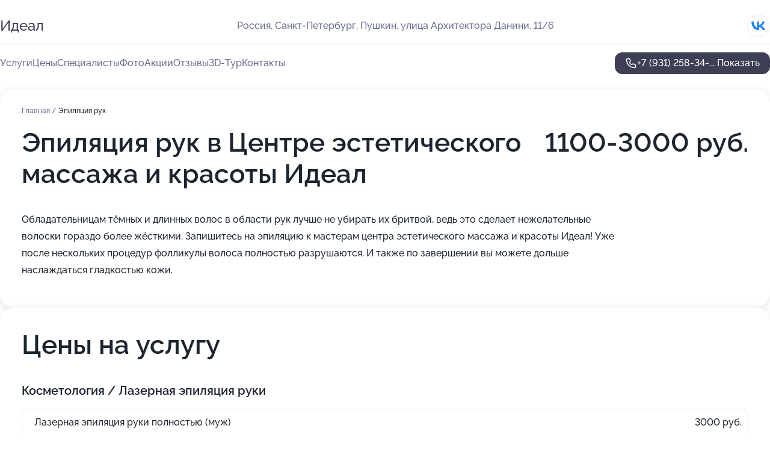

--- FILE ---
content_type: text/html; charset=utf-8
request_url: https://ideal-centr.ru/service/epilyatsiya_ruk/
body_size: 27857
content:
<!DOCTYPE html>
<html lang="ru">
<head>
	<meta http-equiv="Content-Type" content="text/html; charset=utf-8">
	<meta name="viewport" content="width=device-width,maximum-scale=1,initial-scale=1,user-scalable=0">
	<meta name="format-detection" content="telephone=no">
	<meta name="theme-color" content="#3D3F55">
	<meta name="description" content="Информация о&#160;Центре эстетического массажа и&#160;красоты Идеал">
	<link rel="icon" type="image/png" href="/favicon.png">

	<title>Центр эстетического массажа и&#160;красоты Идеал на&#160;улице Архитектора Данини</title>

	<link nonce="QAt5h26QjZoJWyZAdWEJL1mL" href="//ideal-centr.ru/build/lego2/lego2.css?v=ffAwWDmDuvY" rel="stylesheet" >

		<script type="application/ld+json">{"@context":"http:\/\/schema.org","@type":"HealthAndBeautyBusiness","name":"\u0426\u0435\u043d\u0442\u0440 \u044d\u0441\u0442\u0435\u0442\u0438\u0447\u0435\u0441\u043a\u043e\u0433\u043e \u043c\u0430\u0441\u0441\u0430\u0436\u0430 \u0438 \u043a\u0440\u0430\u0441\u043e\u0442\u044b \u0418\u0434\u0435\u0430\u043b","address":{"@type":"PostalAddress","streetAddress":"\u041f\u0443\u0448\u043a\u0438\u043d, \u0443\u043b\u0438\u0446\u0430 \u0410\u0440\u0445\u0438\u0442\u0435\u043a\u0442\u043e\u0440\u0430 \u0414\u0430\u043d\u0438\u043d\u0438, 11\/6","addressLocality":"\u0421\u0430\u043d\u043a\u0442-\u041f\u0435\u0442\u0435\u0440\u0431\u0443\u0440\u0433"},"url":"https:\/\/ideal-centr.ru\/","contactPoint":{"@type":"ContactPoint","telephone":"+7\u00a0(931)\u00a0258-34-49","contactType":"customer service","areaServed":"RU","availableLanguage":"Russian"},"sameAs":["https:\/\/vk.com\/idealmassage"],"image":"https:\/\/p1.zoon.ru\/preview\/jr8Fawo011X-Xz3ieVGRVw\/2400x1500x85\/1\/d\/f\/original_5c017313a24fd94e775a9eb1_602f9af396d23.jpg","aggregateRating":{"@type":"AggregateRating","ratingValue":4.9,"worstRating":1,"bestRating":5,"reviewCount":157}}</script>
		<script nonce="QAt5h26QjZoJWyZAdWEJL1mL">
		window.js_base = '/js.php';
	</script>

	</head>
<body >
	 <header id="header" class="header" data-organization-id="5c017313a24fd94e775a9eb0">
	<div class="wrapper">
		<div class="header-container" data-uitest="lego-header-block">
			<div class="header-menu-activator" data-target="header-menu-activator">
				<span class="header-menu-activator__icon"></span>
			</div>

			<div class="header-title">
				<a href="/">					Идеал
				</a>			</div>
			<div class="header-address text-3 text-secondary">Россия, Санкт-Петербург, Пушкин, улица Архитектора Данини, 11/6</div>

						<div class="header-socials flex gap-8 icon icon--36" data-target="header-socials">
									<!--noindex-->
					<a href="https://vk.com/idealmassage" data-category="vk_group" rel="nofollow" target="_blank">
						<svg class="svg-icons-vk_group" ><use xlink:href="/build/lego2/icons.svg?v=QSCehHzGySs#vk_group"></use></svg>
					</a>
					<!--/noindex-->
							</div>
					</div>

		<nav class="nav" data-target="header-nav" data-uitest="lego-navigation-block">
			<ul>
									<li data-target="header-services">
						<svg class="svg-icons-services" ><use xlink:href="/build/lego2/icons.svg?v=QSCehHzGySs#services"></use></svg>
						<a data-target="header-nav-link" href="https://ideal-centr.ru/services/" data-za="{&quot;ev_label&quot;:&quot;all_service&quot;}">Услуги</a>
					</li>
									<li data-target="header-prices">
						<svg class="svg-icons-prices" ><use xlink:href="/build/lego2/icons.svg?v=QSCehHzGySs#prices"></use></svg>
						<a data-target="header-nav-link" href="https://ideal-centr.ru/price/" data-za="{&quot;ev_label&quot;:&quot;price&quot;}">Цены</a>
					</li>
									<li data-target="header-specialists">
						<svg class="svg-icons-specialists" ><use xlink:href="/build/lego2/icons.svg?v=QSCehHzGySs#specialists"></use></svg>
						<a data-target="header-nav-link" href="https://ideal-centr.ru/#specialists" data-za="{&quot;ev_label&quot;:&quot;org_prof&quot;}">Специалисты</a>
					</li>
									<li data-target="header-photo">
						<svg class="svg-icons-photo" ><use xlink:href="/build/lego2/icons.svg?v=QSCehHzGySs#photo"></use></svg>
						<a data-target="header-nav-link" href="https://ideal-centr.ru/#photos" data-za="{&quot;ev_label&quot;:&quot;photos&quot;}">Фото</a>
					</li>
									<li data-target="header-offers">
						<svg class="svg-icons-offers" ><use xlink:href="/build/lego2/icons.svg?v=QSCehHzGySs#offers"></use></svg>
						<a data-target="header-nav-link" href="https://ideal-centr.ru/#offers" data-za="{&quot;ev_label&quot;:&quot;offer&quot;}">Акции</a>
					</li>
									<li data-target="header-reviews">
						<svg class="svg-icons-reviews" ><use xlink:href="/build/lego2/icons.svg?v=QSCehHzGySs#reviews"></use></svg>
						<a data-target="header-nav-link" href="https://ideal-centr.ru/#reviews" data-za="{&quot;ev_label&quot;:&quot;reviews&quot;}">Отзывы</a>
					</li>
									<li data-target="header-tour3d">
						<svg class="svg-icons-tour3d" ><use xlink:href="/build/lego2/icons.svg?v=QSCehHzGySs#tour3d"></use></svg>
						<a data-target="header-nav-link" href="https://ideal-centr.ru/#tour3d" data-za="{&quot;ev_label&quot;:&quot;tour3d&quot;}">3D-Тур</a>
					</li>
									<li data-target="header-contacts">
						<svg class="svg-icons-contacts" ><use xlink:href="/build/lego2/icons.svg?v=QSCehHzGySs#contacts"></use></svg>
						<a data-target="header-nav-link" href="https://ideal-centr.ru/#contacts" data-za="{&quot;ev_label&quot;:&quot;contacts&quot;}">Контакты</a>
					</li>
							</ul>

			<div class="header-controls">
				<div class="header-controls__wrapper">
					<a
	href="tel:+79312583449"
	class="phone-button button button--primary button--36 icon--20"
	data-phone="+7 (931) 258-34-49"
	data-za="{&quot;ev_sourceType&quot;:&quot;&quot;,&quot;ev_sourceId&quot;:&quot;5c017313a24fd94e775a9eb0.9b2f&quot;,&quot;object_type&quot;:&quot;organization&quot;,&quot;object_id&quot;:&quot;5c017313a24fd94e775a9eb0.9b2f&quot;,&quot;ev_label&quot;:&quot;premium&quot;,&quot;ev_category&quot;:&quot;phone_o_l&quot;}">
	<svg class="svg-icons-phone" ><use xlink:href="/build/lego2/icons.svg?v=QSCehHzGySs#phone"></use></svg>
			<div data-target="show-phone-number">
			+7 (931) 258-34-...
			<span data-target="phone-button-show">Показать</span>
		</div>
	</a>


									</div>

							</div>

			<div class="header-nav-address">
									<div class="header-block flex gap-12 icon icon--36" data-target="header-socials">
													<!--noindex-->
							<a href="https://vk.com/idealmassage" data-category="vk_group" rel="nofollow" target="_blank">
								<svg class="svg-icons-vk_group" ><use xlink:href="/build/lego2/icons.svg?v=QSCehHzGySs#vk_group"></use></svg>
							</a>
							<!--/noindex-->
											</div>
				
				<div class="header-block text-3 text-center text-secondary">Россия, Санкт-Петербург, Пушкин, улица Архитектора Данини, 11/6</div>
			</div>
		</nav>
	</div>
</header>
<div class="header-placeholder"></div>

<div class="contacts-panel" id="contacts-panel">
	

	<div class="contacts-panel-wrapper">
								<a href="tel:+79312583449" class="contacts-panel-icon" data-phone="+7 (931) 258-34-49" data-za="{&quot;ev_sourceType&quot;:&quot;nav_panel&quot;,&quot;ev_sourceId&quot;:&quot;5c017313a24fd94e775a9eb0.9b2f&quot;,&quot;object_type&quot;:&quot;organization&quot;,&quot;object_id&quot;:&quot;5c017313a24fd94e775a9eb0.9b2f&quot;,&quot;ev_label&quot;:&quot;premium&quot;,&quot;ev_category&quot;:&quot;phone_o_l&quot;}">
				<svg class="svg-icons-phone_filled" ><use xlink:href="/build/lego2/icons.svg?v=QSCehHzGySs#phone_filled"></use></svg>
			</a>
						</div>
</div>

<script nonce="QAt5h26QjZoJWyZAdWEJL1mL" type="module">
	import { initContactsPanel } from '//ideal-centr.ru/build/lego2/lego2.js?v=At8PkRp6+qc';

	initContactsPanel(document.getElementById('contacts-panel'));
</script>


<script nonce="QAt5h26QjZoJWyZAdWEJL1mL" type="module">
	import { initHeader } from '//ideal-centr.ru/build/lego2/lego2.js?v=At8PkRp6+qc';

	initHeader(document.getElementById('header'));
</script>
 	<main class="main-container">
		<div class="wrapper section-wrapper">
			<div class="service-description__wrapper">
	<section class="service-description section-block">
		<div class="page-breadcrumbs">
			<div class="breadcrumbs">
			<span>
							<a href="https://ideal-centr.ru/">
					Главная
				</a>
						/		</span>
			<span class="active">
							Эпиляция рук
								</span>
	</div>

		</div>
					<script nonce="QAt5h26QjZoJWyZAdWEJL1mL" type="application/ld+json">{"@context":"http:\/\/schema.org","@type":"BreadcrumbList","itemListElement":[{"@type":"ListItem","position":1,"item":{"name":"\u0413\u043b\u0430\u0432\u043d\u0430\u044f","@id":"https:\/\/ideal-centr.ru\/"}}]}</script>
		
		<div class="service-description-title">
			<h1 class="page-title">Эпиляция рук в Центре эстетического массажа и красоты Идеал</h1>
			<div class="service-description-title__price">
									<span class="service-description__price-label text-secondary">Цена:</span>
											1100-3000
										руб.
							</div>
		</div>

		<div class="service-description__text collapse collapse--text-3">
			<div class="collapse__overflow">
				<div class="collapse__text"><p> Обладательницам тёмных и длинных волос в области рук лучше не убирать их бритвой, ведь это сделает нежелательные волоски гораздо более жёсткими. Запишитесь на эпиляцию к мастерам центра эстетического массажа и красоты Идеал! Уже после нескольких процедур фолликулы волоса полностью разрушаются. И также по завершении вы можете дольше наслаждаться гладкостью кожи. </p></div>
			</div>
		</div>
	</section>

		<section class="service-prices section-block">
		<h2 class="text-h2">Цены на услугу</h2>

		<ul class="service-prices-list">
							<li>
					<div class="service-prices-list__title">
						Косметология / Лазерная эпиляция руки
					</div>
					<div>
						<ul class="service-list-dish__items">
															<li class="service-list-dish service-list-dish--price">
									Лазерная эпиляция руки полностью (муж)
									<div class="service-list-dish__price">
																					3000 руб.
																			</div>
								</li>
															<li class="service-list-dish service-list-dish--price">
									Лазерная эпиляция руки полностью (жен)
									<div class="service-list-dish__price">
																					2500 руб.
																			</div>
								</li>
													</ul>
					</div>
				</li>
							<li>
					<div class="service-prices-list__title">
						Косметология / Депиляция шугаринг
					</div>
					<div>
						<ul class="service-list-dish__items">
															<li class="service-list-dish service-list-dish--price">
									Шугаринг руки полностью, 40минут
									<div class="service-list-dish__price">
																					1900 руб.
																			</div>
								</li>
															<li class="service-list-dish service-list-dish--price">
									Шугаринг руки до локтя, 30минут
									<div class="service-list-dish__price">
																					1100 руб.
																			</div>
								</li>
													</ul>
					</div>
				</li>
							<li>
					<div class="service-prices-list__title">
						Косметология / Депиляция воск
					</div>
					<div>
						<ul class="service-list-dish__items">
															<li class="service-list-dish service-list-dish--price">
									Депиляция воск руки полностью, 40минут
									<div class="service-list-dish__price">
																					1900 руб.
																			</div>
								</li>
															<li class="service-list-dish service-list-dish--price">
									Депиляция воск руки до локтя, 30минут
									<div class="service-list-dish__price">
																					1100 руб.
																			</div>
								</li>
													</ul>
					</div>
				</li>
					</ul>
	</section>
	</div>
<section class="offers" id="offers" data-uitest="lego-offers-block">
	<div class="section-block__title flex flex--sb">
		<h2 class="text-h2">
			Акции и скидки
		</h2>

		<div class="slider__navigation" data-target="slider-navigation">
			<button class="slider__control prev" data-target="slider-prev">
				<svg class="svg-icons-arrow" ><use xlink:href="/build/lego2/icons.svg?v=QSCehHzGySs#arrow"></use></svg>
			</button>
			<button class="slider__control next" data-target="slider-next">
				<svg class="svg-icons-arrow" ><use xlink:href="/build/lego2/icons.svg?v=QSCehHzGySs#arrow"></use></svg>
			</button>
		</div>
	</div>

	<div class="offers__list" data-target="slider-container">
		<div class="offers__slider swiper-wrapper">
							<div data-offer-id="6836eb44d294fc75a30cab5d" data-sid="6836eb44d294fc75a30cab5d.2dcc" class="offers-item swiper-slide text-white">
					<img
						class="offers-item__image"
						src="https://p2.zoon.ru/c/9/6836e9db46f3f2bbed0aa3d5_6836eb400f1511.66499288.jpg"
						loading="lazy"
						alt="">
					<div class="offers-item__container">
						<div class="text-5">🔥 -20% на коррекцию фигуры на аппарате Icoone Body</div>
						<div class="offers-item__bottom">
							<div>
								<div>
									Срок действия
								</div>
								<div>Последний день</div>
							</div>
							<button class="button offers-item__button button--36">Подробнее</button>
						</div>
					</div>
				</div>
							<div data-offer-id="676300ec650a0493e5024c3f" data-sid="676300ec650a0493e5024c3f.23dd" class="offers-item swiper-slide text-white">
					<img
						class="offers-item__image"
						src="https://p2.zoon.ru/6/4/676300ec650a0493e5024c3f_6763018d2d1355.65536709.jpg"
						loading="lazy"
						alt="">
					<div class="offers-item__container">
						<div class="text-5">✨Консультация врача косметолога - инъекциониста бесплатно🔥</div>
						<div class="offers-item__bottom">
							<div>
								<div>
									Срок действия
								</div>
								<div>Последний день</div>
							</div>
							<button class="button offers-item__button button--36">Подробнее</button>
						</div>
					</div>
				</div>
							<div data-offer-id="67a302348b1830244001fdb5" data-sid="67a302348b1830244001fdb5.ac4b" class="offers-item swiper-slide text-white">
					<img
						class="offers-item__image"
						src="https://p2.zoon.ru/3/1/67a302348b1830244001fdb5_6821ffdbc7f380.40273143.jpg"
						loading="lazy"
						alt="">
					<div class="offers-item__container">
						<div class="text-5">- 50% на первое посещение rsl- скульптурирования тела!✨</div>
						<div class="offers-item__bottom">
							<div>
								<div>
									Срок действия
								</div>
								<div>Последний день</div>
							</div>
							<button class="button offers-item__button button--36">Подробнее</button>
						</div>
					</div>
				</div>
							<div data-offer-id="67a302a8b25b3cb4ee0eb7f5" data-sid="67a302a8b25b3cb4ee0eb7f5.2897" class="offers-item swiper-slide text-white">
					<img
						class="offers-item__image"
						src="https://p0.zoon.ru/d/d/67a3015d8f50de24910dc891_67a302a5aaa850.60132812.jpg"
						loading="lazy"
						alt="">
					<div class="offers-item__container">
						<div class="text-5">Выгодные цены на инъекционную косметологию в центре &quot;Идеал&quot;</div>
						<div class="offers-item__bottom">
							<div>
								<div>
									Срок действия
								</div>
								<div>Последний день</div>
							</div>
							<button class="button offers-item__button button--36">Подробнее</button>
						</div>
					</div>
				</div>
							<div data-offer-id="655e05b82104b5bd6008b24e" data-sid="655e05b82104b5bd6008b24e.d39f" class="offers-item swiper-slide text-white">
					<img
						class="offers-item__image"
						src="https://p1.zoon.ru/e/6/655e05b82104b5bd6008b24e_655e05c980cb52.23374182.jpg"
						loading="lazy"
						alt="">
					<div class="offers-item__container">
						<div class="text-5">🔥 - 50% на первое посещение лазерной эпиляции в &quot;Идеал&quot;</div>
						<div class="offers-item__bottom">
							<div>
								<div>
									Срок действия
								</div>
								<div>Последний день</div>
							</div>
							<button class="button offers-item__button button--36">Подробнее</button>
						</div>
					</div>
				</div>
							<div data-offer-id="656810de677206e480000de1" data-sid="656810de677206e480000de1.7a70" class="offers-item swiper-slide text-white">
					<img
						class="offers-item__image"
						src="https://p2.zoon.ru/6/d/656810de677206e480000de1_656810f787e558.22507901.jpg"
						loading="lazy"
						alt="">
					<div class="offers-item__container">
						<div class="text-5">✨ -20% на первое посещение парикмахерского зала!✨</div>
						<div class="offers-item__bottom">
							<div>
								<div>
									Срок действия
								</div>
								<div>Последний день</div>
							</div>
							<button class="button offers-item__button button--36">Подробнее</button>
						</div>
					</div>
				</div>
											</div>

		<div class="slider__pagination" data-target="slider-pagination"></div>
	</div>
</section>
<script nonce="QAt5h26QjZoJWyZAdWEJL1mL" type="module">
	import { initOffers } from '//ideal-centr.ru/build/lego2/lego2.js?v=At8PkRp6+qc';

	const node = document.getElementById('offers');

	initOffers(node, { organizationId: '5c017313a24fd94e775a9eb0' });
</script>
<section class="photo-section" id="photos" data-uitest="lego-gallery-block">
	<div class="section-block__title flex flex--sb">
		<h2 class="text-h2">Фотогалерея</h2>

					<div class="slider__navigation" data-target="slider-navigation">
				<button class="slider__control prev" data-target="slider-prev">
					<svg class="svg-icons-arrow" ><use xlink:href="/build/lego2/icons.svg?v=QSCehHzGySs#arrow"></use></svg>
				</button>
				<button class="slider__control next" data-target="slider-next">
					<svg class="svg-icons-arrow" ><use xlink:href="/build/lego2/icons.svg?v=QSCehHzGySs#arrow"></use></svg>
				</button>
			</div>
			</div>

	<div class="section-block__slider" data-target="slider-container" data-total="41" data-owner-type="organization" data-owner-id="5c017313a24fd94e775a9eb0">
		<div class="photo-section__slider swiper-wrapper">
						<div class="photo-section__slide swiper-slide" data-id="602f9af302593e6c7e5634df" data-target="photo-slide-item" data-index="0">
				<img src="https://p1.zoon.ru/preview/mmMRoLKU2E14KOerh5DL4g/1069x800x85/1/d/f/original_5c017313a24fd94e775a9eb1_602f9af396d23.jpg" loading="lazy" alt="">
			</div>
						<div class="photo-section__slide swiper-slide" data-id="5cb9777b3e01c3bbcd6e77a9" data-target="photo-slide-item" data-index="1">
				<img src="https://p1.zoon.ru/preview/nZOpJyW0eAnPHlqCYYNGpA/1200x800x85/1/b/7/original_5c017313a24fd94e775a9eb1_5cb9777b14216.jpg" loading="lazy" alt="">
			</div>
						<div class="photo-section__slide swiper-slide" data-id="602f9af323aca075eb3eeea1" data-target="photo-slide-item" data-index="2">
				<img src="https://p0.zoon.ru/preview/XcnpguyXexpbY_3FuqFIfw/1161x800x85/1/6/6/original_5c017313a24fd94e775a9eb1_602f9af395de0.jpg" loading="lazy" alt="">
			</div>
						<div class="photo-section__slide swiper-slide" data-id="602f9af38c919e73380e5d0a" data-target="photo-slide-item" data-index="3">
				<img src="https://p0.zoon.ru/preview/6LCRvI_WOXEmiKpUCkQ5dg/1069x800x85/1/7/8/original_5c017313a24fd94e775a9eb1_602f9af3959e7.jpg" loading="lazy" alt="">
			</div>
						<div class="photo-section__slide swiper-slide" data-id="5cb977783e01c3b6ce29f8a5" data-target="photo-slide-item" data-index="4">
				<img src="https://p0.zoon.ru/preview/K_WihdVRSy_GH0oQL7XRMA/1250x800x85/1/4/7/original_5c017313a24fd94e775a9eb1_5cb9777856fc4.jpg" loading="lazy" alt="">
			</div>
						<div class="photo-section__slide swiper-slide" data-id="602f9d32d53af32cd146a7da" data-target="photo-slide-item" data-index="5">
				<img src="https://p1.zoon.ru/preview/oQTfpZRlhAz_UaBMfO0WUw/532x800x85/1/c/d/original_5c017313a24fd94e775a9eb1_602f9d326e983.jpg" loading="lazy" alt="">
			</div>
						<div class="photo-section__slide swiper-slide" data-id="5cb977733e01c3b2e05ea3b1" data-target="photo-slide-item" data-index="6">
				<img src="https://p2.zoon.ru/preview/51xytMQA9pI6IQQARF4euA/1200x800x85/1/5/f/original_5c017313a24fd94e775a9eb1_5cb97772b6898.jpg" loading="lazy" alt="">
			</div>
						<div class="photo-section__slide swiper-slide" data-id="5cb977713e01c3b1f3446cb9" data-target="photo-slide-item" data-index="7">
				<img src="https://p1.zoon.ru/preview/nplfqpz4TZQTt9Ql9mgfeA/1200x800x85/1/9/3/original_5c017313a24fd94e775a9eb1_5cb97770ce610.jpg" loading="lazy" alt="">
			</div>
						<div class="photo-section__slide swiper-slide" data-id="5cb977873e01c3b2e05ea3b5" data-target="photo-slide-item" data-index="8">
				<img src="https://p0.zoon.ru/preview/Vv-WylT76jfairpumVcU6w/1200x800x85/1/4/c/original_5c017313a24fd94e775a9eb1_5cb97786eb14f.jpg" loading="lazy" alt="">
			</div>
						<div class="photo-section__slide swiper-slide" data-id="5cb9777e3e01c3c2ca6696ff" data-target="photo-slide-item" data-index="9">
				<img src="https://p2.zoon.ru/preview/2mLafRru5RVZJ4rY_Cv8wQ/1200x800x85/1/4/6/original_5c017313a24fd94e775a9eb1_5cb9777e2e1af.jpg" loading="lazy" alt="">
			</div>
						<div class="photo-section__slide swiper-slide" data-id="5cb977803e01c3bc434a88a3" data-target="photo-slide-item" data-index="10">
				<img src="https://p1.zoon.ru/preview/ge3Ac7aF5Vz7JV0_YmDHYg/1200x800x85/1/b/7/original_5c017313a24fd94e775a9eb1_5cb977806869c.jpg" loading="lazy" alt="">
			</div>
						<div class="photo-section__slide swiper-slide" data-id="5cb9777e3e01c3c0b935a3c5" data-target="photo-slide-item" data-index="11">
				<img src="https://p0.zoon.ru/preview/tvlhITfCuWdlJGyeWQ4xLg/1200x800x85/1/3/1/original_5c017313a24fd94e775a9eb1_5cb9777de44f5.jpg" loading="lazy" alt="">
			</div>
						<div class="photo-section__slide swiper-slide" data-id="5cb9777b3e01c3b0e13c82bd" data-target="photo-slide-item" data-index="12">
				<img src="https://p2.zoon.ru/preview/S65fxTUjgx8ZSl0kccOFWw/1280x791x85/1/7/8/original_5c017313a24fd94e775a9eb1_5cb9777aef480.jpg" loading="lazy" alt="">
			</div>
						<div class="photo-section__slide swiper-slide" data-id="5cb977783e01c3bc5f738ba1" data-target="photo-slide-item" data-index="13">
				<img src="https://p1.zoon.ru/preview/btuoXcGRiWUERsBPWVClvg/1200x800x85/1/2/e/original_5c017313a24fd94e775a9eb1_5cb97778386de.jpg" loading="lazy" alt="">
			</div>
						<div class="photo-section__slide swiper-slide" data-id="5cb977753e01c3bbcd6e77a6" data-target="photo-slide-item" data-index="14">
				<img src="https://p2.zoon.ru/preview/XlTGfJNrwdwf9bjwkQzwOQ/1200x800x85/1/c/e/original_5c017313a24fd94e775a9eb1_5cb9777597ba1.jpg" loading="lazy" alt="">
			</div>
						<div class="photo-section__slide swiper-slide" data-id="5cb977783e01c3c0b935a3c1" data-target="photo-slide-item" data-index="15">
				<img src="https://p1.zoon.ru/preview/fn72S8MsY_gfQITYciMNBg/1200x800x85/1/5/5/original_5c017313a24fd94e775a9eb1_5cb9777867a8b.jpg" loading="lazy" alt="">
			</div>
						<div class="photo-section__slide swiper-slide" data-id="5cb977753e01c3c0b935a3bf" data-target="photo-slide-item" data-index="16">
				<img src="https://p2.zoon.ru/preview/1BInUP-Ij_5O2HAsvlpnWg/1242x800x85/1/4/2/original_5c017313a24fd94e775a9eb1_5cb97775901db.jpg" loading="lazy" alt="">
			</div>
						<div class="photo-section__slide swiper-slide" data-id="5cb977753e01c3b1f3446cbb" data-target="photo-slide-item" data-index="17">
				<img src="https://p0.zoon.ru/preview/wn2ZKabxm-1wHRavBkjM5Q/1280x778x85/1/b/5/original_5c017313a24fd94e775a9eb1_5cb97775535fb.jpg" loading="lazy" alt="">
			</div>
						<div class="photo-section__slide swiper-slide" data-id="5cb977873e01c3bc65456d17" data-target="photo-slide-item" data-index="18">
				<img src="https://p1.zoon.ru/preview/NMCE23UCJv8V5CuEwGi_4Q/1191x800x85/1/4/d/original_5c017313a24fd94e775a9eb1_5cb97786e05ae.jpg" loading="lazy" alt="">
			</div>
						<div class="photo-section__slide swiper-slide" data-id="5cb977733e01c3b2434a5919" data-target="photo-slide-item" data-index="19">
				<img src="https://p1.zoon.ru/preview/zYB5BS7fbaR3OConcRZ6Nw/1200x800x85/1/1/e/original_5c017313a24fd94e775a9eb1_5cb9777321100.jpg" loading="lazy" alt="">
			</div>
						<div class="photo-section__slide swiper-slide" data-id="5cb977713e01c3bc65456d14" data-target="photo-slide-item" data-index="20">
				<img src="https://p1.zoon.ru/preview/UGK-zB-t2ONcV9wAaK746A/1200x800x85/1/7/a/original_5c017313a24fd94e775a9eb1_5cb97770d3dd1.jpg" loading="lazy" alt="">
			</div>
						<div class="photo-section__slide swiper-slide" data-id="5cb977733e01c3b3661616e7" data-target="photo-slide-item" data-index="21">
				<img src="https://p2.zoon.ru/preview/QdpfU600dhtSbxS_bpdK7g/1200x800x85/1/1/8/original_5c017313a24fd94e775a9eb1_5cb977730e356.jpg" loading="lazy" alt="">
			</div>
						<div class="photo-section__slide swiper-slide" data-id="5cb977703e01c3c7886f6905" data-target="photo-slide-item" data-index="22">
				<img src="https://p1.zoon.ru/preview/Gtvx3WDly9Npeuw9oE7LEQ/1280x799x85/1/4/5/original_5c017313a24fd94e775a9eb1_5cb9777096710.jpg" loading="lazy" alt="">
			</div>
						<div class="photo-section__slide swiper-slide" data-id="5cb9777a3e01c3b3661616eb" data-target="photo-slide-item" data-index="23">
				<img src="https://p2.zoon.ru/preview/kLJVFK07zx7-hNfbld5how/1200x800x85/1/3/5/original_5c017313a24fd94e775a9eb1_5cb9777ab1a7c.jpg" loading="lazy" alt="">
			</div>
						<div class="photo-section__slide swiper-slide" data-id="5cb977833e01c3c92f572372" data-target="photo-slide-item" data-index="24">
				<img src="https://p1.zoon.ru/preview/opASclmagMxu3O0x6EL_qA/1200x800x85/1/c/a/original_5c017313a24fd94e775a9eb1_5cb9778366a9f.jpg" loading="lazy" alt="">
			</div>
						<div class="photo-section__slide swiper-slide" data-id="5cb977843e01c3bc434a88a5" data-target="photo-slide-item" data-index="25">
				<img src="https://p0.zoon.ru/preview/gqAkf9sq0DULvjsRMtN3mA/1200x800x85/1/e/0/original_5c017313a24fd94e775a9eb1_5cb977840e94f.jpg" loading="lazy" alt="">
			</div>
						<div class="photo-section__slide swiper-slide" data-id="5cb977843e01c3bb2e54b183" data-target="photo-slide-item" data-index="26">
				<img src="https://p1.zoon.ru/preview/ibLgSguaH7Mn5-mgvFmxcw/1200x800x85/1/2/d/original_5c017313a24fd94e775a9eb1_5cb9778418f09.jpg" loading="lazy" alt="">
			</div>
						<div class="photo-section__slide swiper-slide" data-id="5cb9777e3e01c3b68d166e66" data-target="photo-slide-item" data-index="27">
				<img src="https://p1.zoon.ru/preview/lI52xUrfZRc0l2ybagxT5g/1200x800x85/1/3/d/original_5c017313a24fd94e775a9eb1_5cb9777e252b2.jpg" loading="lazy" alt="">
			</div>
						<div class="photo-section__slide swiper-slide" data-id="5cb977813e01c3b0e13c82bf" data-target="photo-slide-item" data-index="28">
				<img src="https://p0.zoon.ru/preview/haQlrzwnwXCfiM9dIvslCQ/1200x800x85/1/c/0/original_5c017313a24fd94e775a9eb1_5cb977812f0aa.jpg" loading="lazy" alt="">
			</div>
						<div class="photo-section__slide swiper-slide" data-id="5cb977813e01c3c7886f6908" data-target="photo-slide-item" data-index="29">
				<img src="https://p2.zoon.ru/preview/bwdcq9mTUWU_KSwF7_GI8A/1200x800x85/1/9/3/original_5c017313a24fd94e775a9eb1_5cb9778122ade.jpg" loading="lazy" alt="">
			</div>
						<div class="photo-section__slide swiper-slide" data-id="602fa0dbc1812c1c8f2752bd" data-target="photo-slide-item" data-index="30">
				<img src="https://p2.zoon.ru/preview/FzhGYujP7EoQcOf8iVwFOA/532x800x85/1/2/b/original_5c017313a24fd94e775a9eb1_602fa0dac9fdb.jpg" loading="lazy" alt="">
			</div>
						<div class="photo-section__slide swiper-slide" data-id="602fa0e1be4cae6944172141" data-target="photo-slide-item" data-index="31">
				<img src="https://p1.zoon.ru/preview/zbR99gus98v14ob6zu7F_w/533x800x85/1/a/0/original_5c017313a24fd94e775a9eb1_602fa0e1ad6c6.jpg" loading="lazy" alt="">
			</div>
						<div class="photo-section__slide swiper-slide" data-id="602fa0e498de4c42d95a6966" data-target="photo-slide-item" data-index="32">
				<img src="https://p0.zoon.ru/preview/ubobwqWrR3fsghsSkIA9PA/533x800x85/1/3/5/original_5c017313a24fd94e775a9eb1_602fa0e4517af.jpg" loading="lazy" alt="">
			</div>
						<div class="photo-section__slide swiper-slide" data-id="602fa0e63edc32055f58cd9c" data-target="photo-slide-item" data-index="33">
				<img src="https://p0.zoon.ru/preview/y2ptBkIdt6uJ-bkSUBQV8A/1200x800x85/1/7/3/original_5c017313a24fd94e775a9eb1_602fa0e647a65.jpg" loading="lazy" alt="">
			</div>
						<div class="photo-section__slide swiper-slide" data-id="602fa0ee6d3eb5377b4f2663" data-target="photo-slide-item" data-index="34">
				<img src="https://p1.zoon.ru/preview/IhGiL7kDLz93hlsgXO5qBw/1199x800x85/1/5/2/original_5c017313a24fd94e775a9eb1_602fa0ee49e0c.jpg" loading="lazy" alt="">
			</div>
						<div class="photo-section__slide swiper-slide" data-id="602fa6c9c544407f717ff65c" data-target="photo-slide-item" data-index="35">
				<img src="https://p0.zoon.ru/preview/x1tx8C8--7U-NYwWXSyquQ/567x800x85/1/5/7/original_5c017313a24fd94e775a9eb1_602fa6c923cb7.jpg" loading="lazy" alt="">
			</div>
						<div class="photo-section__slide swiper-slide" data-id="602fa6c90f52470899627653" data-target="photo-slide-item" data-index="36">
				<img src="https://p0.zoon.ru/preview/WFY4GJe3HriFUxxKtmo3lQ/600x800x85/1/a/d/original_5c017313a24fd94e775a9eb1_602fa6c92d7ad.jpg" loading="lazy" alt="">
			</div>
						<div class="photo-section__slide swiper-slide" data-id="602fa6c9473b9124d762c51d" data-target="photo-slide-item" data-index="37">
				<img src="https://p2.zoon.ru/preview/F7Pz68suaA4WJCPaKOL6hw/600x800x85/1/6/7/original_5c017313a24fd94e775a9eb1_602fa6c9405d4.jpg" loading="lazy" alt="">
			</div>
						<div class="photo-section__slide swiper-slide" data-id="602fa6c99560861fcd3b9a11" data-target="photo-slide-item" data-index="38">
				<img src="https://p2.zoon.ru/preview/TK_yovlVIYnmbpukP-S3-w/600x800x85/1/a/2/original_5c017313a24fd94e775a9eb1_602fa6c98667f.jpg" loading="lazy" alt="">
			</div>
						<div class="photo-section__slide swiper-slide" data-id="602fa7db6d8a7828865ca893" data-target="photo-slide-item" data-index="39">
				<img src="https://p1.zoon.ru/preview/Yv8a0PycoeHP56IuayfP8A/600x800x85/1/c/c/original_5c017313a24fd94e775a9eb1_602fa7dbce79b.jpg" loading="lazy" alt="">
			</div>
						<div class="photo-section__slide swiper-slide" data-id="602fa81572369549f359b143" data-target="photo-slide-item" data-index="40">
				<img src="https://p1.zoon.ru/preview/l54rXVJBiojJldlG15-FTw/600x800x85/1/4/d/original_5c017313a24fd94e775a9eb1_602fa81529dce.jpg" loading="lazy" alt="">
			</div>
					</div>
	</div>

	<div class="slider__pagination" data-target="slider-pagination"></div>
</section>

<script nonce="QAt5h26QjZoJWyZAdWEJL1mL" type="module">
	import { initPhotos } from '//ideal-centr.ru/build/lego2/lego2.js?v=At8PkRp6+qc';

	const node = document.getElementById('photos');
	initPhotos(node);
</script>
<section class="reviews-section section-block" id="reviews" data-uitest="lego-reviews-block">
	<div class="section-block__title flex flex--sb">
		<h2 class="text-h2">
			Отзывы
		</h2>

				<div class="slider__navigation" data-target="slider-navigation">
			<button class="slider__control prev" data-target="slider-prev">
				<svg class="svg-icons-arrow" ><use xlink:href="/build/lego2/icons.svg?v=QSCehHzGySs#arrow"></use></svg>
			</button>
			<button class="slider__control next" data-target="slider-next">
				<svg class="svg-icons-arrow" ><use xlink:href="/build/lego2/icons.svg?v=QSCehHzGySs#arrow"></use></svg>
			</button>
		</div>
			</div>

	<div class="reviews-section__list" data-target="slider-container">
		<div class="reviews-section__slider swiper-wrapper" data-target="review-section-slides">
							<div
	class="reviews-section-item swiper-slide "
	data-id="694157b1a00b3917b80421fd"
	data-owner-id="5c017313a24fd94e775a9eb0"
	data-target="review">
	<div  class="flex flex--center-y gap-12">
		<div class="reviews-section-item__avatar">
										<svg class="svg-icons-user" ><use xlink:href="/build/lego2/icons.svg?v=QSCehHzGySs#user"></use></svg>
					</div>
		<div class="reviews-section-item__head">
			<div class="reviews-section-item__head-top flex flex--center-y gap-16">
				<div class="flex flex--center-y gap-8">
										<div class="stars stars--16" style="--rating: 5">
						<div class="stars__rating">
							<div class="stars stars--filled"></div>
						</div>
					</div>
					<div class="reviews-section-item__mark text-3">
						5,0
					</div>
				</div>
											</div>

			<div class="reviews-section-item__name text-3 fade">
				Худякова Дарья
			</div>
		</div>
	</div>
					<div class="reviews-section-item__descr collapse collapse--text-2 mt-8">
			<div class="collapse__overflow">
				<div class="collapse__text">
																										<div>
							<span class="reviews-section-item__text-title">Комментарий:</span>
							Очень понравилось антикафе: комфортно, чисто и атмосферно. Можно и поработать, и отдохнуть. Персонал вежливый, всегда помогает. Время пролетает незаметно, обязательно приду сюда снова.
						</div>
									</div>
			</div>
		</div>
			<div class="reviews-section-item__date text-2 text-secondary mt-8">
		16 декабря 2025 Отзыв взят с сайта Zoon.ru
	</div>
</div>

							<div
	class="reviews-section-item swiper-slide "
	data-id="693fcb873d961afd9308d8e8"
	data-owner-id="5c017313a24fd94e775a9eb0"
	data-target="review">
	<div  class="flex flex--center-y gap-12">
		<div class="reviews-section-item__avatar">
										<svg class="svg-icons-user" ><use xlink:href="/build/lego2/icons.svg?v=QSCehHzGySs#user"></use></svg>
					</div>
		<div class="reviews-section-item__head">
			<div class="reviews-section-item__head-top flex flex--center-y gap-16">
				<div class="flex flex--center-y gap-8">
										<div class="stars stars--16" style="--rating: 5">
						<div class="stars__rating">
							<div class="stars stars--filled"></div>
						</div>
					</div>
					<div class="reviews-section-item__mark text-3">
						5,0
					</div>
				</div>
											</div>

			<div class="reviews-section-item__name text-3 fade">
				Анастасия Марченко
			</div>
		</div>
	</div>
					<div class="reviews-section-item__descr collapse collapse--text-2 mt-8">
			<div class="collapse__overflow">
				<div class="collapse__text">
																										<div>
							<span class="reviews-section-item__text-title">Комментарий:</span>
							Была на уходовой процедуре для лица. Очень деликатно, без агрессивных ощущений. Кожа после спокойная, свежая, как будто выспалась за неделю вперед. Понравился подход, не &quot;на потоке&quot;. :D
						</div>
									</div>
			</div>
		</div>
			<div class="reviews-section-item__date text-2 text-secondary mt-8">
		15 декабря 2025 Отзыв взят с сайта Zoon.ru
	</div>
</div>

							<div
	class="reviews-section-item swiper-slide "
	data-id="685166f39d82bf3f140bdd3a"
	data-owner-id="5c017313a24fd94e775a9eb0"
	data-target="review">
	<div  class="flex flex--center-y gap-12">
		<div class="reviews-section-item__avatar">
										<svg class="svg-icons-user" ><use xlink:href="/build/lego2/icons.svg?v=QSCehHzGySs#user"></use></svg>
					</div>
		<div class="reviews-section-item__head">
			<div class="reviews-section-item__head-top flex flex--center-y gap-16">
				<div class="flex flex--center-y gap-8">
										<div class="stars stars--16" style="--rating: 5">
						<div class="stars__rating">
							<div class="stars stars--filled"></div>
						</div>
					</div>
					<div class="reviews-section-item__mark text-3">
						5,0
					</div>
				</div>
											</div>

			<div class="reviews-section-item__name text-3 fade">
				Елена Алимова
			</div>
		</div>
	</div>
					<div class="reviews-section-item__descr collapse collapse--text-2 mt-8">
			<div class="collapse__overflow">
				<div class="collapse__text">
					Все как всегда - доброжелательность, радушие, чистота, уют. Вкуснейший &quot;кофей&quot;. А мастер Анисимова Наталья вне всяких похвал!!! Спасибо!
				</div>
			</div>
		</div>
			<div class="reviews-section-item__date text-2 text-secondary mt-8">
		17 июня 2025 Отзыв взят с сайта Zoon.ru
	</div>
</div>

							<div
	class="reviews-section-item swiper-slide "
	data-id="67bee789f7b67a7d450cf695"
	data-owner-id="5c017313a24fd94e775a9eb0"
	data-target="review">
	<div  class="flex flex--center-y gap-12">
		<div class="reviews-section-item__avatar">
										<svg class="svg-icons-user" ><use xlink:href="/build/lego2/icons.svg?v=QSCehHzGySs#user"></use></svg>
					</div>
		<div class="reviews-section-item__head">
			<div class="reviews-section-item__head-top flex flex--center-y gap-16">
				<div class="flex flex--center-y gap-8">
										<div class="stars stars--16" style="--rating: 5">
						<div class="stars__rating">
							<div class="stars stars--filled"></div>
						</div>
					</div>
					<div class="reviews-section-item__mark text-3">
						5,0
					</div>
				</div>
											</div>

			<div class="reviews-section-item__name text-3 fade">
				Алимова Елена
			</div>
		</div>
	</div>
					<div class="reviews-section-item__descr collapse collapse--text-2 mt-8">
			<div class="collapse__overflow">
				<div class="collapse__text">
					Как всегда, великолепно. Мастер Анисимова Наталья всегда умеет услышать &quot;чаяния&quot; клиента  и прекрасно воплотить его ожидания. Персонал салона приветлив, отзывчив. Огромное спасибо!
				</div>
			</div>
		</div>
			<div class="reviews-section-item__date text-2 text-secondary mt-8">
		26 февраля 2025 Отзыв взят с сайта Zoon.ru
	</div>
</div>

							<div
	class="reviews-section-item swiper-slide "
	data-id="6762c456dab3ccfb4a0b6592"
	data-owner-id="5c017313a24fd94e775a9eb0"
	data-target="review">
	<div  class="flex flex--center-y gap-12">
		<div class="reviews-section-item__avatar">
										<svg class="svg-icons-user" ><use xlink:href="/build/lego2/icons.svg?v=QSCehHzGySs#user"></use></svg>
					</div>
		<div class="reviews-section-item__head">
			<div class="reviews-section-item__head-top flex flex--center-y gap-16">
				<div class="flex flex--center-y gap-8">
										<div class="stars stars--16" style="--rating: 5">
						<div class="stars__rating">
							<div class="stars stars--filled"></div>
						</div>
					</div>
					<div class="reviews-section-item__mark text-3">
						5,0
					</div>
				</div>
											</div>

			<div class="reviews-section-item__name text-3 fade">
				Ирина
			</div>
		</div>
	</div>
					<div class="reviews-section-item__descr collapse collapse--text-2 mt-8">
			<div class="collapse__overflow">
				<div class="collapse__text">
																<div>
							<span class="reviews-section-item__text-title">Преимущества:</span> Очень приятная обстановка, все чисто, красиво, уютно.
						</div>
																<div>
							<span class="reviews-section-item__text-title">Недостатки:</span> Нет
						</div>
																<div>
							<span class="reviews-section-item__text-title">Комментарий:</span>
							Регулярно посещаю данный центр☺️
Так так нравится приветливый коллектив, грамотные специалисты. Как только появилась инъекционная косметология, я начала проходить курс мезотерапии лица, эффект уже нравится
						</div>
									</div>
			</div>
		</div>
			<div class="reviews-section-item__date text-2 text-secondary mt-8">
		18 декабря 2024 Отзыв взят с сайта Zoon.ru
	</div>
</div>

							<div
	class="reviews-section-item swiper-slide "
	data-id="66d87d2d7ab32bbfa00210b7"
	data-owner-id="5c017313a24fd94e775a9eb0"
	data-target="review">
	<div  class="flex flex--center-y gap-12">
		<div class="reviews-section-item__avatar">
										<svg class="svg-icons-user" ><use xlink:href="/build/lego2/icons.svg?v=QSCehHzGySs#user"></use></svg>
					</div>
		<div class="reviews-section-item__head">
			<div class="reviews-section-item__head-top flex flex--center-y gap-16">
				<div class="flex flex--center-y gap-8">
										<div class="stars stars--16" style="--rating: 5">
						<div class="stars__rating">
							<div class="stars stars--filled"></div>
						</div>
					</div>
					<div class="reviews-section-item__mark text-3">
						5,0
					</div>
				</div>
											</div>

			<div class="reviews-section-item__name text-3 fade">
				Елена Алимова
			</div>
		</div>
	</div>
					<div class="reviews-section-item__descr collapse collapse--text-2 mt-8">
			<div class="collapse__overflow">
				<div class="collapse__text">
					Как всегда - великолепно! Доброжелательность, чистота, уют. Никаких задержек по времени, переносов на другой день или время. А мастер Анисимова Наталья настоящая находка для меня - профессионал, чуткий к пожеланию клиента, никогда не видела ее раздраженной на мои &quot;а вот тут чуть покороче, а тут подлиннее, а челочку наискосок&quot;... Рада, что рядом такой салон. Рекомендую сомневающимся и раздумывающим!
				</div>
			</div>
		</div>
			<div class="reviews-section-item__date text-2 text-secondary mt-8">
		4 сентября 2024 Отзыв взят с сайта Zoon.ru
	</div>
</div>

							<div
	class="reviews-section-item swiper-slide "
	data-id="6685423dcd519576da099d13"
	data-owner-id="5c017313a24fd94e775a9eb0"
	data-target="review">
	<div  class="flex flex--center-y gap-12">
		<div class="reviews-section-item__avatar">
										<svg class="svg-icons-user" ><use xlink:href="/build/lego2/icons.svg?v=QSCehHzGySs#user"></use></svg>
					</div>
		<div class="reviews-section-item__head">
			<div class="reviews-section-item__head-top flex flex--center-y gap-16">
				<div class="flex flex--center-y gap-8">
										<div class="stars stars--16" style="--rating: 5">
						<div class="stars__rating">
							<div class="stars stars--filled"></div>
						</div>
					</div>
					<div class="reviews-section-item__mark text-3">
						5,0
					</div>
				</div>
											</div>

			<div class="reviews-section-item__name text-3 fade">
				Анастасия
			</div>
		</div>
	</div>
					<div class="reviews-section-item__descr collapse collapse--text-2 mt-8">
			<div class="collapse__overflow">
				<div class="collapse__text">
					Делала биохимию у мастера Ирины. Все прошло отлично, специалист очень внимательный и сразу поняла какой завиток необходим, дала рекомендации по уходу и укладке. Кудряшки СУПЕР! Рекомендую.
				</div>
			</div>
		</div>
			<div class="reviews-section-item__date text-2 text-secondary mt-8">
		3 июля 2024 Отзыв взят с сайта Zoon.ru
	</div>
</div>

							<div
	class="reviews-section-item swiper-slide "
	data-id="6666f01d6074524107050a44"
	data-owner-id="5c017313a24fd94e775a9eb0"
	data-target="review">
	<div  class="flex flex--center-y gap-12">
		<div class="reviews-section-item__avatar">
										<svg class="svg-icons-user" ><use xlink:href="/build/lego2/icons.svg?v=QSCehHzGySs#user"></use></svg>
					</div>
		<div class="reviews-section-item__head">
			<div class="reviews-section-item__head-top flex flex--center-y gap-16">
				<div class="flex flex--center-y gap-8">
										<div class="stars stars--16" style="--rating: 1">
						<div class="stars__rating">
							<div class="stars stars--filled"></div>
						</div>
					</div>
					<div class="reviews-section-item__mark text-3">
						1,0
					</div>
				</div>
											</div>

			<div class="reviews-section-item__name text-3 fade">
				Валерия
			</div>
		</div>
	</div>
					<div class="reviews-section-item__descr collapse collapse--text-2 mt-8">
			<div class="collapse__overflow">
				<div class="collapse__text">
					Посещала салон, осталась очень недовольна качеством предоставляемой услуги. Парикмахер была непрофессиональна и испортила стрижку.
				</div>
			</div>
		</div>
			<div class="reviews-section-item__date text-2 text-secondary mt-8">
		10 июня 2024 Отзыв взят с сайта Zoon.ru
	</div>
</div>

							<div
	class="reviews-section-item swiper-slide "
	data-id="6574b03308ed1d4a78021c6d"
	data-owner-id="5c017313a24fd94e775a9eb0"
	data-target="review">
	<div  class="flex flex--center-y gap-12">
		<div class="reviews-section-item__avatar">
										<svg class="svg-icons-user" ><use xlink:href="/build/lego2/icons.svg?v=QSCehHzGySs#user"></use></svg>
					</div>
		<div class="reviews-section-item__head">
			<div class="reviews-section-item__head-top flex flex--center-y gap-16">
				<div class="flex flex--center-y gap-8">
										<div class="stars stars--16" style="--rating: 5">
						<div class="stars__rating">
							<div class="stars stars--filled"></div>
						</div>
					</div>
					<div class="reviews-section-item__mark text-3">
						5,0
					</div>
				</div>
											</div>

			<div class="reviews-section-item__name text-3 fade">
				Юлия
			</div>
		</div>
	</div>
					<div class="reviews-section-item__descr collapse collapse--text-2 mt-8">
			<div class="collapse__overflow">
				<div class="collapse__text">
					Два раза была на массаже (расслабляющий) у Ольги. Волшебно. Сложно подобрать слова, чтобы описать эффект: вроде и мышцы проработаны, как после тренировки, и глубокий релакс во всем теле, что сразу сказывается на общем самочувствии и настроении. Очень красиво и атмосферно в самом салоне.
				</div>
			</div>
		</div>
			<div class="reviews-section-item__date text-2 text-secondary mt-8">
		9 декабря 2023 Отзыв взят с сайта Zoon.ru
	</div>
</div>

							<div
	class="reviews-section-item swiper-slide "
	data-id="650d78da934ba97e6003f4d4"
	data-owner-id="60fe90d22408b779ca70b43a"
	data-target="review">
	<div  class="flex flex--center-y gap-12">
		<div class="reviews-section-item__avatar">
										<svg class="svg-icons-user" ><use xlink:href="/build/lego2/icons.svg?v=QSCehHzGySs#user"></use></svg>
					</div>
		<div class="reviews-section-item__head">
			<div class="reviews-section-item__head-top flex flex--center-y gap-16">
				<div class="flex flex--center-y gap-8">
										<div class="stars stars--16" style="--rating: 5">
						<div class="stars__rating">
							<div class="stars stars--filled"></div>
						</div>
					</div>
					<div class="reviews-section-item__mark text-3">
						5,0
					</div>
				</div>
											</div>

			<div class="reviews-section-item__name text-3 fade">
				Виктор
			</div>
		</div>
	</div>
					<div class="reviews-section-item__descr collapse collapse--text-2 mt-8">
			<div class="collapse__overflow">
				<div class="collapse__text">
					Отличный специалист
Мастер своего дела 
Огромная благодарность данному человеку
Качественное обслуживание
				</div>
			</div>
		</div>
			<div class="reviews-section-item__date text-2 text-secondary mt-8">
		22 сентября 2023 Отзыв взят с сайта Zoon.ru
	</div>
</div>

							<div
	class="reviews-section-item swiper-slide "
	data-id="6503f8be1524245b3f04e2c4"
	data-owner-id="5c017313a24fd94e775a9eb0"
	data-target="review">
	<div  class="flex flex--center-y gap-12">
		<div class="reviews-section-item__avatar">
										<svg class="svg-icons-user" ><use xlink:href="/build/lego2/icons.svg?v=QSCehHzGySs#user"></use></svg>
					</div>
		<div class="reviews-section-item__head">
			<div class="reviews-section-item__head-top flex flex--center-y gap-16">
				<div class="flex flex--center-y gap-8">
										<div class="stars stars--16" style="--rating: 5">
						<div class="stars__rating">
							<div class="stars stars--filled"></div>
						</div>
					</div>
					<div class="reviews-section-item__mark text-3">
						5,0
					</div>
				</div>
											</div>

			<div class="reviews-section-item__name text-3 fade">
				Александра
			</div>
		</div>
	</div>
					<div class="reviews-section-item__descr collapse collapse--text-2 mt-8">
			<div class="collapse__overflow">
				<div class="collapse__text">
					Качество обслуживания понравилось, вежливость администратора и массажистки. Делала какой-то интенсивный массаж. Прошла одну процедуру, поэтому эффект получила в основном расслабление. Хочу пройти всего пять процедур, запишусь, когда будет свободное время.
				</div>
			</div>
		</div>
			<div class="reviews-section-item__date text-2 text-secondary mt-8">
		15 сентября 2023 Отзыв взят с сайта Zoon.ru
	</div>
</div>

							<div
	class="reviews-section-item swiper-slide "
	data-id="6503be28e3f1a8a86f0e9947"
	data-owner-id="5c017313a24fd94e775a9eb0"
	data-target="review">
	<div  class="flex flex--center-y gap-12">
		<div class="reviews-section-item__avatar">
										<svg class="svg-icons-user" ><use xlink:href="/build/lego2/icons.svg?v=QSCehHzGySs#user"></use></svg>
					</div>
		<div class="reviews-section-item__head">
			<div class="reviews-section-item__head-top flex flex--center-y gap-16">
				<div class="flex flex--center-y gap-8">
										<div class="stars stars--16" style="--rating: 5">
						<div class="stars__rating">
							<div class="stars stars--filled"></div>
						</div>
					</div>
					<div class="reviews-section-item__mark text-3">
						5,0
					</div>
				</div>
											</div>

			<div class="reviews-section-item__name text-3 fade">
				Лидия
			</div>
		</div>
	</div>
					<div class="reviews-section-item__descr collapse collapse--text-2 mt-8">
			<div class="collapse__overflow">
				<div class="collapse__text">
					Я приходила на чистку лица Holy Land, мне очень понравилось. Косметолог проявляет профессионализм, работает на хорошей косметике, объясняет и рассказывает все доступно.
				</div>
			</div>
		</div>
			<div class="reviews-section-item__date text-2 text-secondary mt-8">
		15 сентября 2023 Отзыв взят с сайта Zoon.ru
	</div>
</div>

							<div
	class="reviews-section-item swiper-slide "
	data-id="65038265ee5e79197e01b26f"
	data-owner-id="5c017313a24fd94e775a9eb0"
	data-target="review">
	<div  class="flex flex--center-y gap-12">
		<div class="reviews-section-item__avatar">
										<svg class="svg-icons-user" ><use xlink:href="/build/lego2/icons.svg?v=QSCehHzGySs#user"></use></svg>
					</div>
		<div class="reviews-section-item__head">
			<div class="reviews-section-item__head-top flex flex--center-y gap-16">
				<div class="flex flex--center-y gap-8">
										<div class="stars stars--16" style="--rating: 5">
						<div class="stars__rating">
							<div class="stars stars--filled"></div>
						</div>
					</div>
					<div class="reviews-section-item__mark text-3">
						5,0
					</div>
				</div>
											</div>

			<div class="reviews-section-item__name text-3 fade">
				Елена
			</div>
		</div>
	</div>
					<div class="reviews-section-item__descr collapse collapse--text-2 mt-8">
			<div class="collapse__overflow">
				<div class="collapse__text">
					Я приходила в салон на массаж и маникюр. Все было выполнено быстро и качественно. Мастер маникюра при мне вскрывала крафт пакет с инструментами. Результат долго держится по времени. Массажист Елена очень опытная. На процедуре она прошлась по каждому позвонку. Дополнительно дала рекомендации по курсам и дальнейшим действиям.
				</div>
			</div>
		</div>
			<div class="reviews-section-item__date text-2 text-secondary mt-8">
		15 сентября 2023 Отзыв взят с сайта Zoon.ru
	</div>
</div>

							<div
	class="reviews-section-item swiper-slide "
	data-id="650347ccf406f13df5032d7a"
	data-owner-id="5c017313a24fd94e775a9eb0"
	data-target="review">
	<div  class="flex flex--center-y gap-12">
		<div class="reviews-section-item__avatar">
										<svg class="svg-icons-user" ><use xlink:href="/build/lego2/icons.svg?v=QSCehHzGySs#user"></use></svg>
					</div>
		<div class="reviews-section-item__head">
			<div class="reviews-section-item__head-top flex flex--center-y gap-16">
				<div class="flex flex--center-y gap-8">
										<div class="stars stars--16" style="--rating: 5">
						<div class="stars__rating">
							<div class="stars stars--filled"></div>
						</div>
					</div>
					<div class="reviews-section-item__mark text-3">
						5,0
					</div>
				</div>
											</div>

			<div class="reviews-section-item__name text-3 fade">
				Анонимный пользователь
			</div>
		</div>
	</div>
					<div class="reviews-section-item__descr collapse collapse--text-2 mt-8">
			<div class="collapse__overflow">
				<div class="collapse__text">
					Все хорошо, как всегда. Мастер быстро и аккуратно, качественно работает, я к ней уже обращался. Делал педикюр. Не первый раз прихожу, потому что рядом живу, ценовая категория хорошая. Обращаюсь к тому мастеру, к которому записывают.
				</div>
			</div>
		</div>
			<div class="reviews-section-item__date text-2 text-secondary mt-8">
		14 сентября 2023 Отзыв взят с сайта Zoon.ru
	</div>
</div>

							<div
	class="reviews-section-item swiper-slide "
	data-id="65027f67584925f53c076944"
	data-owner-id="5c017313a24fd94e775a9eb0"
	data-target="review">
	<div  class="flex flex--center-y gap-12">
		<div class="reviews-section-item__avatar">
										<svg class="svg-icons-user" ><use xlink:href="/build/lego2/icons.svg?v=QSCehHzGySs#user"></use></svg>
					</div>
		<div class="reviews-section-item__head">
			<div class="reviews-section-item__head-top flex flex--center-y gap-16">
				<div class="flex flex--center-y gap-8">
										<div class="stars stars--16" style="--rating: 5">
						<div class="stars__rating">
							<div class="stars stars--filled"></div>
						</div>
					</div>
					<div class="reviews-section-item__mark text-3">
						5,0
					</div>
				</div>
											</div>

			<div class="reviews-section-item__name text-3 fade">
				Наталья
			</div>
		</div>
	</div>
					<div class="reviews-section-item__descr collapse collapse--text-2 mt-8">
			<div class="collapse__overflow">
				<div class="collapse__text">
					Посещаю 1-2 раза в месяц. Последний раз я приходила на педикюр с покрытием обычным лаком и обработкой стопы. Мастер была замечательная. Она быстро и качественно выполнила всю работу.
				</div>
			</div>
		</div>
			<div class="reviews-section-item__date text-2 text-secondary mt-8">
		14 сентября 2023 Отзыв взят с сайта Zoon.ru
	</div>
</div>

							<div
	class="reviews-section-item swiper-slide "
	data-id="6502414bf520b7eb75013d33"
	data-owner-id="5c017313a24fd94e775a9eb0"
	data-target="review">
	<div  class="flex flex--center-y gap-12">
		<div class="reviews-section-item__avatar">
										<svg class="svg-icons-user" ><use xlink:href="/build/lego2/icons.svg?v=QSCehHzGySs#user"></use></svg>
					</div>
		<div class="reviews-section-item__head">
			<div class="reviews-section-item__head-top flex flex--center-y gap-16">
				<div class="flex flex--center-y gap-8">
										<div class="stars stars--16" style="--rating: 5">
						<div class="stars__rating">
							<div class="stars stars--filled"></div>
						</div>
					</div>
					<div class="reviews-section-item__mark text-3">
						5,0
					</div>
				</div>
											</div>

			<div class="reviews-section-item__name text-3 fade">
				Марина
			</div>
		</div>
	</div>
					<div class="reviews-section-item__descr collapse collapse--text-2 mt-8">
			<div class="collapse__overflow">
				<div class="collapse__text">
					Я была общеукрепляющем массаже. Мастер профессиональный, услугу оказал качественно. Дополнительно в центре мне предложили чай. Всё понравилось!
				</div>
			</div>
		</div>
			<div class="reviews-section-item__date text-2 text-secondary mt-8">
		14 сентября 2023 Отзыв взят с сайта Zoon.ru
	</div>
</div>

							<div
	class="reviews-section-item swiper-slide "
	data-id="64fb3ba26e675067270010cd"
	data-owner-id="5c017313a24fd94e775a9eb0"
	data-target="review">
	<div  class="flex flex--center-y gap-12">
		<div class="reviews-section-item__avatar">
										<svg class="svg-icons-user" ><use xlink:href="/build/lego2/icons.svg?v=QSCehHzGySs#user"></use></svg>
					</div>
		<div class="reviews-section-item__head">
			<div class="reviews-section-item__head-top flex flex--center-y gap-16">
				<div class="flex flex--center-y gap-8">
										<div class="stars stars--16" style="--rating: 5">
						<div class="stars__rating">
							<div class="stars stars--filled"></div>
						</div>
					</div>
					<div class="reviews-section-item__mark text-3">
						5,0
					</div>
				</div>
											</div>

			<div class="reviews-section-item__name text-3 fade">
				Анонимный пользователь
			</div>
		</div>
	</div>
					<div class="reviews-section-item__descr collapse collapse--text-2 mt-8">
			<div class="collapse__overflow">
				<div class="collapse__text">
					Недавно ребёнок приходил на стрижку, ему всё понравилось, а подростку угодить сложно! Мастер Надежда очаровала моего сына! Удобно, что центр расположен недалеко от дома, при необходимости попасть к специалисту можно день в день.
				</div>
			</div>
		</div>
			<div class="reviews-section-item__date text-2 text-secondary mt-8">
		8 сентября 2023 Отзыв взят с сайта Zoon.ru
	</div>
</div>

							<div
	class="reviews-section-item swiper-slide "
	data-id="64fa9c4714c76473dd0c1487"
	data-owner-id="5c017313a24fd94e775a9eb0"
	data-target="review">
	<div  class="flex flex--center-y gap-12">
		<div class="reviews-section-item__avatar">
										<svg class="svg-icons-user" ><use xlink:href="/build/lego2/icons.svg?v=QSCehHzGySs#user"></use></svg>
					</div>
		<div class="reviews-section-item__head">
			<div class="reviews-section-item__head-top flex flex--center-y gap-16">
				<div class="flex flex--center-y gap-8">
										<div class="stars stars--16" style="--rating: 5">
						<div class="stars__rating">
							<div class="stars stars--filled"></div>
						</div>
					</div>
					<div class="reviews-section-item__mark text-3">
						5,0
					</div>
				</div>
											</div>

			<div class="reviews-section-item__name text-3 fade">
				Мария
			</div>
		</div>
	</div>
					<div class="reviews-section-item__descr collapse collapse--text-2 mt-8">
			<div class="collapse__overflow">
				<div class="collapse__text">
					Мастер Наталья очень такая профессиональная, хорошая девушка, молодец. Я приехала к ней на химическую завивку, она сориентировала по структуре волос, сказала, что желаемая услуга не получится, поэтому сделала отличную стрижку и укладку. Привезла в центр дочь, это показатель, что мы вернулись!
				</div>
			</div>
		</div>
			<div class="reviews-section-item__date text-2 text-secondary mt-8">
		8 сентября 2023 Отзыв взят с сайта Zoon.ru
	</div>
</div>

							<div
	class="reviews-section-item swiper-slide "
	data-id="64fa62d7985f0804110acb07"
	data-owner-id="5c017313a24fd94e775a9eb0"
	data-target="review">
	<div  class="flex flex--center-y gap-12">
		<div class="reviews-section-item__avatar">
										<svg class="svg-icons-user" ><use xlink:href="/build/lego2/icons.svg?v=QSCehHzGySs#user"></use></svg>
					</div>
		<div class="reviews-section-item__head">
			<div class="reviews-section-item__head-top flex flex--center-y gap-16">
				<div class="flex flex--center-y gap-8">
										<div class="stars stars--16" style="--rating: 5">
						<div class="stars__rating">
							<div class="stars stars--filled"></div>
						</div>
					</div>
					<div class="reviews-section-item__mark text-3">
						5,0
					</div>
				</div>
											</div>

			<div class="reviews-section-item__name text-3 fade">
				Татьяна
			</div>
		</div>
	</div>
					<div class="reviews-section-item__descr collapse collapse--text-2 mt-8">
			<div class="collapse__overflow">
				<div class="collapse__text">
					Мне очень нравится в центре, потому что всегда работает вежливый администратор, и вообще весь персонал хороший. Атмосфера замечательная, прихожу на массаж и на маникюр с педикюром. После сеанса массажа мне нравится просто самочувствие, я уже не один раз приходила.
				</div>
			</div>
		</div>
			<div class="reviews-section-item__date text-2 text-secondary mt-8">
		8 сентября 2023 Отзыв взят с сайта Zoon.ru
	</div>
</div>

							<div
	class="reviews-section-item swiper-slide "
	data-id="64fa24bbbe128270750ac1f7"
	data-owner-id="5c017313a24fd94e775a9eb0"
	data-target="review">
	<div  class="flex flex--center-y gap-12">
		<div class="reviews-section-item__avatar">
										<svg class="svg-icons-user" ><use xlink:href="/build/lego2/icons.svg?v=QSCehHzGySs#user"></use></svg>
					</div>
		<div class="reviews-section-item__head">
			<div class="reviews-section-item__head-top flex flex--center-y gap-16">
				<div class="flex flex--center-y gap-8">
										<div class="stars stars--16" style="--rating: 5">
						<div class="stars__rating">
							<div class="stars stars--filled"></div>
						</div>
					</div>
					<div class="reviews-section-item__mark text-3">
						5,0
					</div>
				</div>
											</div>

			<div class="reviews-section-item__name text-3 fade">
				Петр
			</div>
		</div>
	</div>
					<div class="reviews-section-item__descr collapse collapse--text-2 mt-8">
			<div class="collapse__overflow">
				<div class="collapse__text">
					Хороший и чистый салон. Я приходил на первый педикюр в своей жизни. Могу сказать, что мои ноги преобразились! Мастер был очень вежливым и заботливым. Периодически интересовался, нет ли у меня ощущения жжения. Вся процедура прошла комфортно, качеством услуги я остался доволен.
				</div>
			</div>
		</div>
			<div class="reviews-section-item__date text-2 text-secondary mt-8">
		7 сентября 2023 Отзыв взят с сайта Zoon.ru
	</div>
</div>

							<div
	class="reviews-section-item swiper-slide "
	data-id="64f9e57691cbfaece4033a5d"
	data-owner-id="5c017313a24fd94e775a9eb0"
	data-target="review">
	<div  class="flex flex--center-y gap-12">
		<div class="reviews-section-item__avatar">
										<svg class="svg-icons-user" ><use xlink:href="/build/lego2/icons.svg?v=QSCehHzGySs#user"></use></svg>
					</div>
		<div class="reviews-section-item__head">
			<div class="reviews-section-item__head-top flex flex--center-y gap-16">
				<div class="flex flex--center-y gap-8">
										<div class="stars stars--16" style="--rating: 5">
						<div class="stars__rating">
							<div class="stars stars--filled"></div>
						</div>
					</div>
					<div class="reviews-section-item__mark text-3">
						5,0
					</div>
				</div>
											</div>

			<div class="reviews-section-item__name text-3 fade">
				Ксения
			</div>
		</div>
	</div>
					<div class="reviews-section-item__descr collapse collapse--text-2 mt-8">
			<div class="collapse__overflow">
				<div class="collapse__text">
					В &quot;Идеал&quot; приятная атмосфера, всё очень стерильно, аккуратно. Я приходила на общий, лечебный массаж, во время которого мне было удобно и комфортно. С тактичным массажистом было приятно общаться. Прошла уже два сеанса, от которых наблюдаю расслабление мышц после тренажёрного зала. Центр предоставляет специальную одежду, для переодевания есть время.
				</div>
			</div>
		</div>
			<div class="reviews-section-item__date text-2 text-secondary mt-8">
		7 сентября 2023 Отзыв взят с сайта Zoon.ru
	</div>
</div>

							<div
	class="reviews-section-item swiper-slide "
	data-id="64f92d7626e25a2696049f54"
	data-owner-id="5c017313a24fd94e775a9eb0"
	data-target="review">
	<div  class="flex flex--center-y gap-12">
		<div class="reviews-section-item__avatar">
										<svg class="svg-icons-user" ><use xlink:href="/build/lego2/icons.svg?v=QSCehHzGySs#user"></use></svg>
					</div>
		<div class="reviews-section-item__head">
			<div class="reviews-section-item__head-top flex flex--center-y gap-16">
				<div class="flex flex--center-y gap-8">
										<div class="stars stars--16" style="--rating: 5">
						<div class="stars__rating">
							<div class="stars stars--filled"></div>
						</div>
					</div>
					<div class="reviews-section-item__mark text-3">
						5,0
					</div>
				</div>
											</div>

			<div class="reviews-section-item__name text-3 fade">
				Наталья
			</div>
		</div>
	</div>
					<div class="reviews-section-item__descr collapse collapse--text-2 mt-8">
			<div class="collapse__overflow">
				<div class="collapse__text">
					В центр я давно обращаюсь, приходила на массаж, к прекрасным мастерам маникюра и педикюра. С ними всегда приятно общаться, девушки классные! Работу они выполняют очень аккуратно и красиво. Елена проводила мне чудный полный массаж, сняла зажимы и боль в голове.
				</div>
			</div>
		</div>
			<div class="reviews-section-item__date text-2 text-secondary mt-8">
		7 сентября 2023 Отзыв взят с сайта Zoon.ru
	</div>
</div>

							<div
	class="reviews-section-item swiper-slide "
	data-id="64f8ef5d7f33d6a68c0c7d64"
	data-owner-id="5c017313a24fd94e775a9eb0"
	data-target="review">
	<div  class="flex flex--center-y gap-12">
		<div class="reviews-section-item__avatar">
										<svg class="svg-icons-user" ><use xlink:href="/build/lego2/icons.svg?v=QSCehHzGySs#user"></use></svg>
					</div>
		<div class="reviews-section-item__head">
			<div class="reviews-section-item__head-top flex flex--center-y gap-16">
				<div class="flex flex--center-y gap-8">
										<div class="stars stars--16" style="--rating: 5">
						<div class="stars__rating">
							<div class="stars stars--filled"></div>
						</div>
					</div>
					<div class="reviews-section-item__mark text-3">
						5,0
					</div>
				</div>
											</div>

			<div class="reviews-section-item__name text-3 fade">
				Александра
			</div>
		</div>
	</div>
					<div class="reviews-section-item__descr collapse collapse--text-2 mt-8">
			<div class="collapse__overflow">
				<div class="collapse__text">
					В центре очень чисто, имею в виду помещение, кабинет. Обстановка красивая. Я воспользовалась маникюром и педикюром, посетила косметолога. Мастер ногтевого сервиса хорошо оказала услугу. Салон только начала посещать, три раза была, на 29-ое число снова записана на маникюр. Изначально ориентировалась на близкое расположение организации, потому что у меня маленький ребенок.
				</div>
			</div>
		</div>
			<div class="reviews-section-item__date text-2 text-secondary mt-8">
		7 сентября 2023 Отзыв взят с сайта Zoon.ru
	</div>
</div>

							<div
	class="reviews-section-item swiper-slide "
	data-id="64f876a8b822fc5b71056a3d"
	data-owner-id="5c017313a24fd94e775a9eb0"
	data-target="review">
	<div  class="flex flex--center-y gap-12">
		<div class="reviews-section-item__avatar">
										<svg class="svg-icons-user" ><use xlink:href="/build/lego2/icons.svg?v=QSCehHzGySs#user"></use></svg>
					</div>
		<div class="reviews-section-item__head">
			<div class="reviews-section-item__head-top flex flex--center-y gap-16">
				<div class="flex flex--center-y gap-8">
										<div class="stars stars--16" style="--rating: 4">
						<div class="stars__rating">
							<div class="stars stars--filled"></div>
						</div>
					</div>
					<div class="reviews-section-item__mark text-3">
						4,0
					</div>
				</div>
											</div>

			<div class="reviews-section-item__name text-3 fade">
				Алена
			</div>
		</div>
	</div>
					<div class="reviews-section-item__descr collapse collapse--text-2 mt-8">
			<div class="collapse__overflow">
				<div class="collapse__text">
					В центре все чистенько и хорошо организовано. Мастер сделал мне аппаратный маникюр с однотонным покрытием, а перед этим предложил большую палитру оттенков, из которой я смогла выбрать подходящий. Стоит отметить, что покрытие я спокойно ношу на протяжении месяца.
				</div>
			</div>
		</div>
			<div class="reviews-section-item__date text-2 text-secondary mt-8">
		6 сентября 2023 Отзыв взят с сайта Zoon.ru
	</div>
</div>

							<div
	class="reviews-section-item swiper-slide "
	data-id="64f7333685d74161550332c0"
	data-owner-id="5c017313a24fd94e775a9eb0"
	data-target="review">
	<div  class="flex flex--center-y gap-12">
		<div class="reviews-section-item__avatar">
										<svg class="svg-icons-user" ><use xlink:href="/build/lego2/icons.svg?v=QSCehHzGySs#user"></use></svg>
					</div>
		<div class="reviews-section-item__head">
			<div class="reviews-section-item__head-top flex flex--center-y gap-16">
				<div class="flex flex--center-y gap-8">
										<div class="stars stars--16" style="--rating: 5">
						<div class="stars__rating">
							<div class="stars stars--filled"></div>
						</div>
					</div>
					<div class="reviews-section-item__mark text-3">
						5,0
					</div>
				</div>
											</div>

			<div class="reviews-section-item__name text-3 fade">
				Екатерина
			</div>
		</div>
	</div>
					<div class="reviews-section-item__descr collapse collapse--text-2 mt-8">
			<div class="collapse__overflow">
				<div class="collapse__text">
					Я довольна качеством работы и общей атмосферой комфортного и красивого салона, в котором работают приятные люди. Мастер корректно оказала услуги, то есть сделала мне шугаринг, все рассказала и дала рекомендации по уходу.
				</div>
			</div>
		</div>
			<div class="reviews-section-item__date text-2 text-secondary mt-8">
		5 сентября 2023 Отзыв взят с сайта Zoon.ru
	</div>
</div>

							<div
	class="reviews-section-item swiper-slide "
	data-id="64f5b07ea2aab648a702bd74"
	data-owner-id="5c017313a24fd94e775a9eb0"
	data-target="review">
	<div  class="flex flex--center-y gap-12">
		<div class="reviews-section-item__avatar">
										<svg class="svg-icons-user" ><use xlink:href="/build/lego2/icons.svg?v=QSCehHzGySs#user"></use></svg>
					</div>
		<div class="reviews-section-item__head">
			<div class="reviews-section-item__head-top flex flex--center-y gap-16">
				<div class="flex flex--center-y gap-8">
										<div class="stars stars--16" style="--rating: 5">
						<div class="stars__rating">
							<div class="stars stars--filled"></div>
						</div>
					</div>
					<div class="reviews-section-item__mark text-3">
						5,0
					</div>
				</div>
											</div>

			<div class="reviews-section-item__name text-3 fade">
				Антон
			</div>
		</div>
	</div>
					<div class="reviews-section-item__descr collapse collapse--text-2 mt-8">
			<div class="collapse__overflow">
				<div class="collapse__text">
					Массажист - хороший и коммуникабельный специалист. Очень качественно сделал мне массаж спины. После процедуры я чувствую себя превосходно!
				</div>
			</div>
		</div>
			<div class="reviews-section-item__date text-2 text-secondary mt-8">
		4 сентября 2023 Отзыв взят с сайта Zoon.ru
	</div>
</div>

							<div
	class="reviews-section-item swiper-slide "
	data-id="64f572663a10e6a149000747"
	data-owner-id="5c017313a24fd94e775a9eb0"
	data-target="review">
	<div  class="flex flex--center-y gap-12">
		<div class="reviews-section-item__avatar">
										<svg class="svg-icons-user" ><use xlink:href="/build/lego2/icons.svg?v=QSCehHzGySs#user"></use></svg>
					</div>
		<div class="reviews-section-item__head">
			<div class="reviews-section-item__head-top flex flex--center-y gap-16">
				<div class="flex flex--center-y gap-8">
										<div class="stars stars--16" style="--rating: 5">
						<div class="stars__rating">
							<div class="stars stars--filled"></div>
						</div>
					</div>
					<div class="reviews-section-item__mark text-3">
						5,0
					</div>
				</div>
											</div>

			<div class="reviews-section-item__name text-3 fade">
				Виктория
			</div>
		</div>
	</div>
					<div class="reviews-section-item__descr collapse collapse--text-2 mt-8">
			<div class="collapse__overflow">
				<div class="collapse__text">
					Центр находится близко к моему дома и в нём достаточно удобная записью. Я приходила на стрижку. Мастер была отзывчивой и доброй. Выполнила работу именно так, как я хотела. После процедуры посоветовала классный шампунь. Всё прекрасно!
				</div>
			</div>
		</div>
			<div class="reviews-section-item__date text-2 text-secondary mt-8">
		4 сентября 2023 Отзыв взят с сайта Zoon.ru
	</div>
</div>

							<div
	class="reviews-section-item swiper-slide "
	data-id="64f4d42fd9c7c473f90c8844"
	data-owner-id="5c017313a24fd94e775a9eb0"
	data-target="review">
	<div  class="flex flex--center-y gap-12">
		<div class="reviews-section-item__avatar">
										<svg class="svg-icons-user" ><use xlink:href="/build/lego2/icons.svg?v=QSCehHzGySs#user"></use></svg>
					</div>
		<div class="reviews-section-item__head">
			<div class="reviews-section-item__head-top flex flex--center-y gap-16">
				<div class="flex flex--center-y gap-8">
										<div class="stars stars--16" style="--rating: 5">
						<div class="stars__rating">
							<div class="stars stars--filled"></div>
						</div>
					</div>
					<div class="reviews-section-item__mark text-3">
						5,0
					</div>
				</div>
											</div>

			<div class="reviews-section-item__name text-3 fade">
				Анонимный пользователь
			</div>
		</div>
	</div>
					<div class="reviews-section-item__descr collapse collapse--text-2 mt-8">
			<div class="collapse__overflow">
				<div class="collapse__text">
					Все было хорошо, все понравилось, осталась довольна услугами! Приходила на массаж для беременных. Мастер чуткая, профессионал и заботливая. Услугу получила качественно, которую хотела. В центр ходила ранее на разные процедуры.
				</div>
			</div>
		</div>
			<div class="reviews-section-item__date text-2 text-secondary mt-8">
		3 сентября 2023 Отзыв взят с сайта Zoon.ru
	</div>
</div>

							<div
	class="reviews-section-item swiper-slide "
	data-id="64ef47dff04d88ec9b067df4"
	data-owner-id="5c017313a24fd94e775a9eb0"
	data-target="review">
	<div  class="flex flex--center-y gap-12">
		<div class="reviews-section-item__avatar">
										<svg class="svg-icons-user" ><use xlink:href="/build/lego2/icons.svg?v=QSCehHzGySs#user"></use></svg>
					</div>
		<div class="reviews-section-item__head">
			<div class="reviews-section-item__head-top flex flex--center-y gap-16">
				<div class="flex flex--center-y gap-8">
										<div class="stars stars--16" style="--rating: 5">
						<div class="stars__rating">
							<div class="stars stars--filled"></div>
						</div>
					</div>
					<div class="reviews-section-item__mark text-3">
						5,0
					</div>
				</div>
											</div>

			<div class="reviews-section-item__name text-3 fade">
				Ольга
			</div>
		</div>
	</div>
					<div class="reviews-section-item__descr collapse collapse--text-2 mt-8">
			<div class="collapse__overflow">
				<div class="collapse__text">
					Общий массаж и массаж лица прошли очень хорошо. Двое мастеров делали мне процедуры, каждую из них звали Ольга, свою работу они выполнили аккуратно и безболезненно. Я получила после процедур расслабляющий эффект. В кабинете играла приятная музыка, все было чистым.
				</div>
			</div>
		</div>
			<div class="reviews-section-item__date text-2 text-secondary mt-8">
		30 августа 2023 Отзыв взят с сайта Zoon.ru
	</div>
</div>

							<div
	class="reviews-section-item swiper-slide "
	data-id="64edfc3b6212c08a2301a5b4"
	data-owner-id="5c017313a24fd94e775a9eb0"
	data-target="review">
	<div  class="flex flex--center-y gap-12">
		<div class="reviews-section-item__avatar">
										<svg class="svg-icons-user" ><use xlink:href="/build/lego2/icons.svg?v=QSCehHzGySs#user"></use></svg>
					</div>
		<div class="reviews-section-item__head">
			<div class="reviews-section-item__head-top flex flex--center-y gap-16">
				<div class="flex flex--center-y gap-8">
										<div class="stars stars--16" style="--rating: 5">
						<div class="stars__rating">
							<div class="stars stars--filled"></div>
						</div>
					</div>
					<div class="reviews-section-item__mark text-3">
						5,0
					</div>
				</div>
											</div>

			<div class="reviews-section-item__name text-3 fade">
				Анонимный пользователь
			</div>
		</div>
	</div>
					<div class="reviews-section-item__descr collapse collapse--text-2 mt-8">
			<div class="collapse__overflow">
				<div class="collapse__text">
					Ребенка вожу на стрижки и сама тоже стригусь и иногда делаю маникюр. Мы уже привыкли к специалистам, близко живем, это удобно. Всегда чисто, конечно, и интерьер красивый. Мастер предлагает чай, кофе. Я последний раз была, по-моему, на маникюре у девушки, так видно, что она профессионал, специалист достойный, сделала маникюр хорошо.
				</div>
			</div>
		</div>
			<div class="reviews-section-item__date text-2 text-secondary mt-8">
		29 августа 2023 Отзыв взят с сайта Zoon.ru
	</div>
</div>

							<div
	class="reviews-section-item swiper-slide "
	data-id="64edc3fc1119e1f9930a9947"
	data-owner-id="5c017313a24fd94e775a9eb0"
	data-target="review">
	<div  class="flex flex--center-y gap-12">
		<div class="reviews-section-item__avatar">
										<svg class="svg-icons-user" ><use xlink:href="/build/lego2/icons.svg?v=QSCehHzGySs#user"></use></svg>
					</div>
		<div class="reviews-section-item__head">
			<div class="reviews-section-item__head-top flex flex--center-y gap-16">
				<div class="flex flex--center-y gap-8">
										<div class="stars stars--16" style="--rating: 5">
						<div class="stars__rating">
							<div class="stars stars--filled"></div>
						</div>
					</div>
					<div class="reviews-section-item__mark text-3">
						5,0
					</div>
				</div>
											</div>

			<div class="reviews-section-item__name text-3 fade">
				Вероника
			</div>
		</div>
	</div>
					<div class="reviews-section-item__descr collapse collapse--text-2 mt-8">
			<div class="collapse__overflow">
				<div class="collapse__text">
					Ребенку понравилось, как его постригли. Для меня, как для родителя, было важно, чтобы сделали качественно и быстро. Были пожелания побрить виски, подравнять кончики. В других парикмахерских постригли ужасно, криво, я рада как все сделали в центре.
				</div>
			</div>
		</div>
			<div class="reviews-section-item__date text-2 text-secondary mt-8">
		29 августа 2023 Отзыв взят с сайта Zoon.ru
	</div>
</div>

							<div
	class="reviews-section-item swiper-slide "
	data-id="64e9973bec589a3c62058364"
	data-owner-id="5c017313a24fd94e775a9eb0"
	data-target="review">
	<div  class="flex flex--center-y gap-12">
		<div class="reviews-section-item__avatar">
										<svg class="svg-icons-user" ><use xlink:href="/build/lego2/icons.svg?v=QSCehHzGySs#user"></use></svg>
					</div>
		<div class="reviews-section-item__head">
			<div class="reviews-section-item__head-top flex flex--center-y gap-16">
				<div class="flex flex--center-y gap-8">
										<div class="stars stars--16" style="--rating: 5">
						<div class="stars__rating">
							<div class="stars stars--filled"></div>
						</div>
					</div>
					<div class="reviews-section-item__mark text-3">
						5,0
					</div>
				</div>
											</div>

			<div class="reviews-section-item__name text-3 fade">
				Елена
			</div>
		</div>
	</div>
					<div class="reviews-section-item__descr collapse collapse--text-2 mt-8">
			<div class="collapse__overflow">
				<div class="collapse__text">
					Мне все нравится в центре: чистота, порядок, мастер приятный, услуга была оказана качественно для меня. Делала массаж, сходила на процедуру один раз для расслабления.
				</div>
			</div>
		</div>
			<div class="reviews-section-item__date text-2 text-secondary mt-8">
		26 августа 2023 Отзыв взят с сайта Zoon.ru
	</div>
</div>

							<div
	class="reviews-section-item swiper-slide "
	data-id="64e95b78c7de05ac26050967"
	data-owner-id="5c017313a24fd94e775a9eb0"
	data-target="review">
	<div  class="flex flex--center-y gap-12">
		<div class="reviews-section-item__avatar">
										<svg class="svg-icons-user" ><use xlink:href="/build/lego2/icons.svg?v=QSCehHzGySs#user"></use></svg>
					</div>
		<div class="reviews-section-item__head">
			<div class="reviews-section-item__head-top flex flex--center-y gap-16">
				<div class="flex flex--center-y gap-8">
										<div class="stars stars--16" style="--rating: ">
						<div class="stars__rating">
							<div class="stars stars--filled"></div>
						</div>
					</div>
					<div class="reviews-section-item__mark text-3">
						0,0
					</div>
				</div>
											</div>

			<div class="reviews-section-item__name text-3 fade">
				Анонимный пользователь
			</div>
		</div>
	</div>
					<div class="reviews-section-item__descr collapse collapse--text-2 mt-8">
			<div class="collapse__overflow">
				<div class="collapse__text">
					Понравились чистота, уют, атмосфера, стильный и лаконичный дизайн центра, все хорошо продумано и нет ничего лишнего. Со стороны персонала я увидела доброжелательность и профессионализм, на процедуры прихожу, примерно, раз в месяц.
				</div>
			</div>
		</div>
			<div class="reviews-section-item__date text-2 text-secondary mt-8">
		26 августа 2023 Отзыв взят с сайта Zoon.ru
	</div>
</div>

							<div
	class="reviews-section-item swiper-slide "
	data-id="64e920df0fcbd0186106a6b8"
	data-owner-id="5c017313a24fd94e775a9eb0"
	data-target="review">
	<div  class="flex flex--center-y gap-12">
		<div class="reviews-section-item__avatar">
										<svg class="svg-icons-user" ><use xlink:href="/build/lego2/icons.svg?v=QSCehHzGySs#user"></use></svg>
					</div>
		<div class="reviews-section-item__head">
			<div class="reviews-section-item__head-top flex flex--center-y gap-16">
				<div class="flex flex--center-y gap-8">
										<div class="stars stars--16" style="--rating: 5">
						<div class="stars__rating">
							<div class="stars stars--filled"></div>
						</div>
					</div>
					<div class="reviews-section-item__mark text-3">
						5,0
					</div>
				</div>
											</div>

			<div class="reviews-section-item__name text-3 fade">
				Мария
			</div>
		</div>
	</div>
					<div class="reviews-section-item__descr collapse collapse--text-2 mt-8">
			<div class="collapse__overflow">
				<div class="collapse__text">
					Все отлично! Делала маникюр, педикюр и массаж. Мастера не надоедают, занимаются своими делами, очень вежливые, внимательные, чай всегда предлагают. Предпочитаю аппаратные маникюр и педикюр, покрытие делаю разное, в зависимости от настроения и времени года. Рабочее место мастера в хорошем состоянии, все чисто. Массаж делала обычный спины, была разовая процедура. После массажа ощущала себя прекрасно, жалоб нет. Кабинет хороший, тепло, музыка, пахнет вкусно, все отлично.
				</div>
			</div>
		</div>
			<div class="reviews-section-item__date text-2 text-secondary mt-8">
		26 августа 2023 Отзыв взят с сайта Zoon.ru
	</div>
</div>

							<div
	class="reviews-section-item swiper-slide "
	data-id="64e7dc43a7119f6afb039c8d"
	data-owner-id="5c017313a24fd94e775a9eb0"
	data-target="review">
	<div  class="flex flex--center-y gap-12">
		<div class="reviews-section-item__avatar">
										<svg class="svg-icons-user" ><use xlink:href="/build/lego2/icons.svg?v=QSCehHzGySs#user"></use></svg>
					</div>
		<div class="reviews-section-item__head">
			<div class="reviews-section-item__head-top flex flex--center-y gap-16">
				<div class="flex flex--center-y gap-8">
										<div class="stars stars--16" style="--rating: 5">
						<div class="stars__rating">
							<div class="stars stars--filled"></div>
						</div>
					</div>
					<div class="reviews-section-item__mark text-3">
						5,0
					</div>
				</div>
											</div>

			<div class="reviews-section-item__name text-3 fade">
				Анонимный пользователь
			</div>
		</div>
	</div>
					<div class="reviews-section-item__descr collapse collapse--text-2 mt-8">
			<div class="collapse__overflow">
				<div class="collapse__text">
					В центр я приводила дочь на депиляцию. Процедура прошла хорошо, всё понравилось, да и результат отличный! Дочь осталась довольна общением со специалистом! Салон хороший, удобно, что он расположен недалеко от дома, все сотрудники и администраторы приветливые.
				</div>
			</div>
		</div>
			<div class="reviews-section-item__date text-2 text-secondary mt-8">
		25 августа 2023 Отзыв взят с сайта Zoon.ru
	</div>
</div>

							<div
	class="reviews-section-item swiper-slide "
	data-id="64e76136675df237c80dfb80"
	data-owner-id="5c017313a24fd94e775a9eb0"
	data-target="review">
	<div  class="flex flex--center-y gap-12">
		<div class="reviews-section-item__avatar">
										<svg class="svg-icons-user" ><use xlink:href="/build/lego2/icons.svg?v=QSCehHzGySs#user"></use></svg>
					</div>
		<div class="reviews-section-item__head">
			<div class="reviews-section-item__head-top flex flex--center-y gap-16">
				<div class="flex flex--center-y gap-8">
										<div class="stars stars--16" style="--rating: 5">
						<div class="stars__rating">
							<div class="stars stars--filled"></div>
						</div>
					</div>
					<div class="reviews-section-item__mark text-3">
						5,0
					</div>
				</div>
											</div>

			<div class="reviews-section-item__name text-3 fade">
				Анастасия
			</div>
		</div>
	</div>
					<div class="reviews-section-item__descr collapse collapse--text-2 mt-8">
			<div class="collapse__overflow">
				<div class="collapse__text">
					Приятная мастер сделала хорошую стрижку двум моим детям, к ним она проявила хорошее отношение, общалась с ними и задавала вопросы. Моя знакомая, которая стригла с салоне своего ребенка, порекомендовала мне его для посещения.
				</div>
			</div>
		</div>
			<div class="reviews-section-item__date text-2 text-secondary mt-8">
		24 августа 2023 Отзыв взят с сайта Zoon.ru
	</div>
</div>

							<div
	class="reviews-section-item swiper-slide "
	data-id="64e3c1181cd65702dd0d76d4"
	data-owner-id="5c017313a24fd94e775a9eb0"
	data-target="review">
	<div  class="flex flex--center-y gap-12">
		<div class="reviews-section-item__avatar">
										<svg class="svg-icons-user" ><use xlink:href="/build/lego2/icons.svg?v=QSCehHzGySs#user"></use></svg>
					</div>
		<div class="reviews-section-item__head">
			<div class="reviews-section-item__head-top flex flex--center-y gap-16">
				<div class="flex flex--center-y gap-8">
										<div class="stars stars--16" style="--rating: 5">
						<div class="stars__rating">
							<div class="stars stars--filled"></div>
						</div>
					</div>
					<div class="reviews-section-item__mark text-3">
						5,0
					</div>
				</div>
											</div>

			<div class="reviews-section-item__name text-3 fade">
				Мария
			</div>
		</div>
	</div>
					<div class="reviews-section-item__descr collapse collapse--text-2 mt-8">
			<div class="collapse__overflow">
				<div class="collapse__text">
					Мастер понравилась за аккуратность, педантичность, проявила ко мне доброжелательное отношение, педикюр быстренько сделала. У меня было снятие покрытия, педикюр и нанесение гель-лака. Ношу месяца полтора точно.
				</div>
			</div>
		</div>
			<div class="reviews-section-item__date text-2 text-secondary mt-8">
		21 августа 2023 Отзыв взят с сайта Zoon.ru
	</div>
</div>

							<div
	class="reviews-section-item swiper-slide "
	data-id="64db08ac1c6f04f3ca04b617"
	data-owner-id="5c017313a24fd94e775a9eb0"
	data-target="review">
	<div  class="flex flex--center-y gap-12">
		<div class="reviews-section-item__avatar">
										<svg class="svg-icons-user" ><use xlink:href="/build/lego2/icons.svg?v=QSCehHzGySs#user"></use></svg>
					</div>
		<div class="reviews-section-item__head">
			<div class="reviews-section-item__head-top flex flex--center-y gap-16">
				<div class="flex flex--center-y gap-8">
										<div class="stars stars--16" style="--rating: 5">
						<div class="stars__rating">
							<div class="stars stars--filled"></div>
						</div>
					</div>
					<div class="reviews-section-item__mark text-3">
						5,0
					</div>
				</div>
											</div>

			<div class="reviews-section-item__name text-3 fade">
				Оксана
			</div>
		</div>
	</div>
					<div class="reviews-section-item__descr collapse collapse--text-2 mt-8">
			<div class="collapse__overflow">
				<div class="collapse__text">
					Мастер Наталья хорошо ко мне отнеслась, была доброжелательна, отлично сделала биозавивку, кудри держатся. После парикмахер все мне показала и рассказала, порекомендовала мне использовать специальные шампуни и гели, а также не пользоваться феном. Администратор - молодец, предлагает чай и кофе, проконсультировала по товарам, которые можно использовать после биозавивки.
				</div>
			</div>
		</div>
			<div class="reviews-section-item__date text-2 text-secondary mt-8">
		15 августа 2023 Отзыв взят с сайта Zoon.ru
	</div>
</div>

							<div
	class="reviews-section-item swiper-slide "
	data-id="64dace14f2f03f90f003cc74"
	data-owner-id="5c017313a24fd94e775a9eb0"
	data-target="review">
	<div  class="flex flex--center-y gap-12">
		<div class="reviews-section-item__avatar">
										<svg class="svg-icons-user" ><use xlink:href="/build/lego2/icons.svg?v=QSCehHzGySs#user"></use></svg>
					</div>
		<div class="reviews-section-item__head">
			<div class="reviews-section-item__head-top flex flex--center-y gap-16">
				<div class="flex flex--center-y gap-8">
										<div class="stars stars--16" style="--rating: 5">
						<div class="stars__rating">
							<div class="stars stars--filled"></div>
						</div>
					</div>
					<div class="reviews-section-item__mark text-3">
						5,0
					</div>
				</div>
											</div>

			<div class="reviews-section-item__name text-3 fade">
				Ирина
			</div>
		</div>
	</div>
					<div class="reviews-section-item__descr collapse collapse--text-2 mt-8">
			<div class="collapse__overflow">
				<div class="collapse__text">
					Мне все нравится: маникюр, педикюр, депиляция. Устраивает мастер, она очень профессиональна в своей области, делает все четко, правильно, никогда не было никаких нюансов. Маникюр и педикюр делаю аппаратный с однотонным покрытием. Мастер работает часа полтора. В центре приятный, вежливый персонал. Когда приезжаю в Россию посещаю организацию.
				</div>
			</div>
		</div>
			<div class="reviews-section-item__date text-2 text-secondary mt-8">
		15 августа 2023 Отзыв взят с сайта Zoon.ru
	</div>
</div>

							<div
	class="reviews-section-item swiper-slide "
	data-id="64da94a705849581490a6daa"
	data-owner-id="60fe924ca8a9b538ef0b20c6"
	data-target="review">
	<div  class="flex flex--center-y gap-12">
		<div class="reviews-section-item__avatar">
										<svg class="svg-icons-user" ><use xlink:href="/build/lego2/icons.svg?v=QSCehHzGySs#user"></use></svg>
					</div>
		<div class="reviews-section-item__head">
			<div class="reviews-section-item__head-top flex flex--center-y gap-16">
				<div class="flex flex--center-y gap-8">
										<div class="stars stars--16" style="--rating: 5">
						<div class="stars__rating">
							<div class="stars stars--filled"></div>
						</div>
					</div>
					<div class="reviews-section-item__mark text-3">
						5,0
					</div>
				</div>
											</div>

			<div class="reviews-section-item__name text-3 fade">
				Ирина
			</div>
		</div>
	</div>
					<div class="reviews-section-item__descr collapse collapse--text-2 mt-8">
			<div class="collapse__overflow">
				<div class="collapse__text">
					Мастер Боброва Ольга очень хорошо, качественно и быстро делает маникюр. Она профессионал своего дела.
				</div>
			</div>
		</div>
			<div class="reviews-section-item__date text-2 text-secondary mt-8">
		14 августа 2023 Отзыв взят с сайта Zoon.ru
	</div>
</div>

							<div
	class="reviews-section-item swiper-slide "
	data-id="64da5a10223d08feae03a35d"
	data-owner-id="5c017313a24fd94e775a9eb0"
	data-target="review">
	<div  class="flex flex--center-y gap-12">
		<div class="reviews-section-item__avatar">
										<svg class="svg-icons-user" ><use xlink:href="/build/lego2/icons.svg?v=QSCehHzGySs#user"></use></svg>
					</div>
		<div class="reviews-section-item__head">
			<div class="reviews-section-item__head-top flex flex--center-y gap-16">
				<div class="flex flex--center-y gap-8">
										<div class="stars stars--16" style="--rating: 5">
						<div class="stars__rating">
							<div class="stars stars--filled"></div>
						</div>
					</div>
					<div class="reviews-section-item__mark text-3">
						5,0
					</div>
				</div>
											</div>

			<div class="reviews-section-item__name text-3 fade">
				Вера
			</div>
		</div>
	</div>
					<div class="reviews-section-item__descr collapse collapse--text-2 mt-8">
			<div class="collapse__overflow">
				<div class="collapse__text">
					В салон записались через онлайн-запись. Моя дочка ходила на маникюр с покрытием гель-лаком, при этом осталась очень довольна и обслуживанием, и персоналом. Мастер очень разговорчивая, она нарисовала ей красивые рисуночки в виде звездочек, плюс предложила вкусный чаек. Все замечательно, все было стерильно!
				</div>
			</div>
		</div>
			<div class="reviews-section-item__date text-2 text-secondary mt-8">
		14 августа 2023 Отзыв взят с сайта Zoon.ru
	</div>
</div>

							<div
	class="reviews-section-item swiper-slide "
	data-id="64da21cf9a471522390ea218"
	data-owner-id="5c017313a24fd94e775a9eb0"
	data-target="review">
	<div  class="flex flex--center-y gap-12">
		<div class="reviews-section-item__avatar">
										<svg class="svg-icons-user" ><use xlink:href="/build/lego2/icons.svg?v=QSCehHzGySs#user"></use></svg>
					</div>
		<div class="reviews-section-item__head">
			<div class="reviews-section-item__head-top flex flex--center-y gap-16">
				<div class="flex flex--center-y gap-8">
										<div class="stars stars--16" style="--rating: 5">
						<div class="stars__rating">
							<div class="stars stars--filled"></div>
						</div>
					</div>
					<div class="reviews-section-item__mark text-3">
						5,0
					</div>
				</div>
											</div>

			<div class="reviews-section-item__name text-3 fade">
				Ольга
			</div>
		</div>
	</div>
					<div class="reviews-section-item__descr collapse collapse--text-2 mt-8">
			<div class="collapse__overflow">
				<div class="collapse__text">
					Общий массаж и массаж лица прошли очень хорошо. Двое мастеров делали мне процедуры, каждую из них звали Ольга, свою работу они выполнили аккуратно и безболезненно. Я получила после процедур расслабляющий эффект. В кабинете играла приятная музыка, все было чистым.
				</div>
			</div>
		</div>
			<div class="reviews-section-item__date text-2 text-secondary mt-8">
		14 августа 2023 Отзыв взят с сайта Zoon.ru
	</div>
</div>

							<div
	class="reviews-section-item swiper-slide "
	data-id="64d66a40a072e796ed06ae94"
	data-owner-id="5c017313a24fd94e775a9eb0"
	data-target="review">
	<div  class="flex flex--center-y gap-12">
		<div class="reviews-section-item__avatar">
										<svg class="svg-icons-user" ><use xlink:href="/build/lego2/icons.svg?v=QSCehHzGySs#user"></use></svg>
					</div>
		<div class="reviews-section-item__head">
			<div class="reviews-section-item__head-top flex flex--center-y gap-16">
				<div class="flex flex--center-y gap-8">
										<div class="stars stars--16" style="--rating: 5">
						<div class="stars__rating">
							<div class="stars stars--filled"></div>
						</div>
					</div>
					<div class="reviews-section-item__mark text-3">
						5,0
					</div>
				</div>
											</div>

			<div class="reviews-section-item__name text-3 fade">
				Алексей
			</div>
		</div>
	</div>
					<div class="reviews-section-item__descr collapse collapse--text-2 mt-8">
			<div class="collapse__overflow">
				<div class="collapse__text">
					Мой ребенок ходил в центр на стрижку, ему все понравилось, он все время ходит в него. Мастер Надежда делает работу хорошо, аккуратно и профессионально. Его обычно записывает мама заранее на стрижку.
				</div>
			</div>
		</div>
			<div class="reviews-section-item__date text-2 text-secondary mt-8">
		11 августа 2023 Отзыв взят с сайта Zoon.ru
	</div>
</div>

							<div
	class="reviews-section-item swiper-slide "
	data-id="64d38347585871671b0b8bb4"
	data-owner-id="5c017313a24fd94e775a9eb0"
	data-target="review">
	<div  class="flex flex--center-y gap-12">
		<div class="reviews-section-item__avatar">
										<svg class="svg-icons-user" ><use xlink:href="/build/lego2/icons.svg?v=QSCehHzGySs#user"></use></svg>
					</div>
		<div class="reviews-section-item__head">
			<div class="reviews-section-item__head-top flex flex--center-y gap-16">
				<div class="flex flex--center-y gap-8">
										<div class="stars stars--16" style="--rating: 5">
						<div class="stars__rating">
							<div class="stars stars--filled"></div>
						</div>
					</div>
					<div class="reviews-section-item__mark text-3">
						5,0
					</div>
				</div>
											</div>

			<div class="reviews-section-item__name text-3 fade">
				Анонимный пользователь
			</div>
		</div>
	</div>
					<div class="reviews-section-item__descr collapse collapse--text-2 mt-8">
			<div class="collapse__overflow">
				<div class="collapse__text">
					Мне делали брови и верхнюю губу, работа мастером была выполнена очень качественно, мои ожидания оправдались! Хотела бы отметить, что в центре порядок, помещение красивое, чистое и уютное. Утром я была первым посетителем, девочки предложили мне чай, кофе. К обслуживанию и работе специалиста претензий нет. В &quot;Идеал&quot; я была первый раз, к мастеру записалась повторно, в дальнейшем планирую приходить к ней раз в 2 недели.
				</div>
			</div>
		</div>
			<div class="reviews-section-item__date text-2 text-secondary mt-8">
		9 августа 2023 Отзыв взят с сайта Zoon.ru
	</div>
</div>

							<div
	class="reviews-section-item swiper-slide "
	data-id="64d28e5d21bececb8604b008"
	data-owner-id="5c017313a24fd94e775a9eb0"
	data-target="review">
	<div  class="flex flex--center-y gap-12">
		<div class="reviews-section-item__avatar">
										<svg class="svg-icons-user" ><use xlink:href="/build/lego2/icons.svg?v=QSCehHzGySs#user"></use></svg>
					</div>
		<div class="reviews-section-item__head">
			<div class="reviews-section-item__head-top flex flex--center-y gap-16">
				<div class="flex flex--center-y gap-8">
										<div class="stars stars--16" style="--rating: 5">
						<div class="stars__rating">
							<div class="stars stars--filled"></div>
						</div>
					</div>
					<div class="reviews-section-item__mark text-3">
						5,0
					</div>
				</div>
											</div>

			<div class="reviews-section-item__name text-3 fade">
				Екатерина Валентиновна
			</div>
		</div>
	</div>
					<div class="reviews-section-item__descr collapse collapse--text-2 mt-8">
			<div class="collapse__overflow">
				<div class="collapse__text">
					Мастер понравилась, отличная обстановка в салоне. На педикюр я ходила к Валентине.
				</div>
			</div>
		</div>
			<div class="reviews-section-item__date text-2 text-secondary mt-8">
		8 августа 2023 Отзыв взят с сайта Zoon.ru
	</div>
</div>

							<div
	class="reviews-section-item swiper-slide "
	data-id="64cb97f06275a7a50e0d3dbb"
	data-owner-id="5c017313a24fd94e775a9eb0"
	data-target="review">
	<div  class="flex flex--center-y gap-12">
		<div class="reviews-section-item__avatar">
										<svg class="svg-icons-user" ><use xlink:href="/build/lego2/icons.svg?v=QSCehHzGySs#user"></use></svg>
					</div>
		<div class="reviews-section-item__head">
			<div class="reviews-section-item__head-top flex flex--center-y gap-16">
				<div class="flex flex--center-y gap-8">
										<div class="stars stars--16" style="--rating: 5">
						<div class="stars__rating">
							<div class="stars stars--filled"></div>
						</div>
					</div>
					<div class="reviews-section-item__mark text-3">
						5,0
					</div>
				</div>
											</div>

			<div class="reviews-section-item__name text-3 fade">
				Анонимный пользователь
			</div>
		</div>
	</div>
					<div class="reviews-section-item__descr collapse collapse--text-2 mt-8">
			<div class="collapse__overflow">
				<div class="collapse__text">
					В центр я приходила по совету знакомого, мне делали общий массаж, в целом понравилось отношение и качество выполненной услуги. В работе массажиста могу отметить профессионализм! В центре чистота, порядок, работает приветливый персонал.
				</div>
			</div>
		</div>
			<div class="reviews-section-item__date text-2 text-secondary mt-8">
		3 августа 2023, отредактирован 13 сентября 2023 в 13:21 Отзыв взят с сайта Zoon.ru
	</div>
</div>

							<div
	class="reviews-section-item swiper-slide "
	data-id="64cb5d58e029f685730aa3a4"
	data-owner-id="5c017313a24fd94e775a9eb0"
	data-target="review">
	<div  class="flex flex--center-y gap-12">
		<div class="reviews-section-item__avatar">
										<svg class="svg-icons-user" ><use xlink:href="/build/lego2/icons.svg?v=QSCehHzGySs#user"></use></svg>
					</div>
		<div class="reviews-section-item__head">
			<div class="reviews-section-item__head-top flex flex--center-y gap-16">
				<div class="flex flex--center-y gap-8">
										<div class="stars stars--16" style="--rating: 5">
						<div class="stars__rating">
							<div class="stars stars--filled"></div>
						</div>
					</div>
					<div class="reviews-section-item__mark text-3">
						5,0
					</div>
				</div>
											</div>

			<div class="reviews-section-item__name text-3 fade">
				Маргарита
			</div>
		</div>
	</div>
					<div class="reviews-section-item__descr collapse collapse--text-2 mt-8">
			<div class="collapse__overflow">
				<div class="collapse__text">
					Моя дочь приходила в центр эстетического массажа и красоты, чтобы подстричь кончики волос и челку, ей нравится мастер Наталья, которую я тоже посещаю. Парикмахер приятна в общении, она хороший человек, который умеет найти контакт с клиентом. С ней я обсуждала средства для волос, которые мне подойдут.
				</div>
			</div>
		</div>
			<div class="reviews-section-item__date text-2 text-secondary mt-8">
		3 августа 2023 Отзыв взят с сайта Zoon.ru
	</div>
</div>

							<div
	class="reviews-section-item swiper-slide "
	data-id="64cb206997230e53ff0f1647"
	data-owner-id="5c017313a24fd94e775a9eb0"
	data-target="review">
	<div  class="flex flex--center-y gap-12">
		<div class="reviews-section-item__avatar">
										<svg class="svg-icons-user" ><use xlink:href="/build/lego2/icons.svg?v=QSCehHzGySs#user"></use></svg>
					</div>
		<div class="reviews-section-item__head">
			<div class="reviews-section-item__head-top flex flex--center-y gap-16">
				<div class="flex flex--center-y gap-8">
										<div class="stars stars--16" style="--rating: 5">
						<div class="stars__rating">
							<div class="stars stars--filled"></div>
						</div>
					</div>
					<div class="reviews-section-item__mark text-3">
						5,0
					</div>
				</div>
											</div>

			<div class="reviews-section-item__name text-3 fade">
				Екатерина
			</div>
		</div>
	</div>
					<div class="reviews-section-item__descr collapse collapse--text-2 mt-8">
			<div class="collapse__overflow">
				<div class="collapse__text">
					Никаких претензий у меня нет, я получила именно то, на что рассчитывала. Приходила на снятие гель-лака и маникюр, мастер все сделала аккуратно, использовала стерильные инструменты из крафт-пакетов, распечатанных при мне.
				</div>
			</div>
		</div>
			<div class="reviews-section-item__date text-2 text-secondary mt-8">
		3 августа 2023 Отзыв взят с сайта Zoon.ru
	</div>
</div>

							<div
	class="reviews-section-item swiper-slide "
	data-id="64cae829d81c76e25d0c067a"
	data-owner-id="5c017313a24fd94e775a9eb0"
	data-target="review">
	<div  class="flex flex--center-y gap-12">
		<div class="reviews-section-item__avatar">
										<svg class="svg-icons-user" ><use xlink:href="/build/lego2/icons.svg?v=QSCehHzGySs#user"></use></svg>
					</div>
		<div class="reviews-section-item__head">
			<div class="reviews-section-item__head-top flex flex--center-y gap-16">
				<div class="flex flex--center-y gap-8">
										<div class="stars stars--16" style="--rating: 5">
						<div class="stars__rating">
							<div class="stars stars--filled"></div>
						</div>
					</div>
					<div class="reviews-section-item__mark text-3">
						5,0
					</div>
				</div>
											</div>

			<div class="reviews-section-item__name text-3 fade">
				Людмила
			</div>
		</div>
	</div>
					<div class="reviews-section-item__descr collapse collapse--text-2 mt-8">
			<div class="collapse__overflow">
				<div class="collapse__text">
					Салон приятный, как и девушка Диана, все устраивает. Мастер хорошо и качественно выполняет свои услуги. Общее впечатление отличное! Диана проводит мне курс скульптурирования тела. Я обратила внимание на чистую обстановку в салоне, качество мебели, на администратора. Только недавно начала посещать курс массажа, больше двух раз приходила.
				</div>
			</div>
		</div>
			<div class="reviews-section-item__date text-2 text-secondary mt-8">
		3 августа 2023 Отзыв взят с сайта Zoon.ru
	</div>
</div>

							<div
	class="reviews-section-item swiper-slide "
	data-id="64caab39a163531e6e0ffae7"
	data-owner-id="5c017313a24fd94e775a9eb0"
	data-target="review">
	<div  class="flex flex--center-y gap-12">
		<div class="reviews-section-item__avatar">
										<svg class="svg-icons-user" ><use xlink:href="/build/lego2/icons.svg?v=QSCehHzGySs#user"></use></svg>
					</div>
		<div class="reviews-section-item__head">
			<div class="reviews-section-item__head-top flex flex--center-y gap-16">
				<div class="flex flex--center-y gap-8">
										<div class="stars stars--16" style="--rating: 5">
						<div class="stars__rating">
							<div class="stars stars--filled"></div>
						</div>
					</div>
					<div class="reviews-section-item__mark text-3">
						5,0
					</div>
				</div>
											</div>

			<div class="reviews-section-item__name text-3 fade">
				Лейсан
			</div>
		</div>
	</div>
					<div class="reviews-section-item__descr collapse collapse--text-2 mt-8">
			<div class="collapse__overflow">
				<div class="collapse__text">
					Я два раза была на массаже спины и шеи у разных специалистов, оба мастера мне понравились, они были очень внимательны, хорошо понимали мои потребности и уделяли много внимания необходимой зоне. После процедур мне стало гораздо легче! Еще специалист проконсультировала меня и пояснила, что мне стоит поделать самостоятельно, и благодаря этим рекомендациям у меня есть хорошие изменения. Центр я выбрала из-за близости к дому.
				</div>
			</div>
		</div>
			<div class="reviews-section-item__date text-2 text-secondary mt-8">
		2 августа 2023 Отзыв взят с сайта Zoon.ru
	</div>
</div>

							<div
	class="reviews-section-item swiper-slide "
	data-id="64c820da7e0c8f5ae90706f5"
	data-owner-id="5c017313a24fd94e775a9eb0"
	data-target="review">
	<div  class="flex flex--center-y gap-12">
		<div class="reviews-section-item__avatar">
										<svg class="svg-icons-user" ><use xlink:href="/build/lego2/icons.svg?v=QSCehHzGySs#user"></use></svg>
					</div>
		<div class="reviews-section-item__head">
			<div class="reviews-section-item__head-top flex flex--center-y gap-16">
				<div class="flex flex--center-y gap-8">
										<div class="stars stars--16" style="--rating: 5">
						<div class="stars__rating">
							<div class="stars stars--filled"></div>
						</div>
					</div>
					<div class="reviews-section-item__mark text-3">
						5,0
					</div>
				</div>
											</div>

			<div class="reviews-section-item__name text-3 fade">
				Евгений
			</div>
		</div>
	</div>
					<div class="reviews-section-item__descr collapse collapse--text-2 mt-8">
			<div class="collapse__overflow">
				<div class="collapse__text">
					Особенно понравилась мастер, очень классно поболтали, сама процедура понравилась. Я был первый раз, это было не больно, хотя я боялся, было интересно сидеть, не скучно, без напряга. Делали коррекцию бровей, убрали лишнее. Центр нашел в интернете по отзывам и он близко расположен к дому.
				</div>
			</div>
		</div>
			<div class="reviews-section-item__date text-2 text-secondary mt-8">
		1 августа 2023 Отзыв взят с сайта Zoon.ru
	</div>
</div>

							<div
	class="reviews-section-item swiper-slide "
	data-id="64c15ba0e1115ce5da09c1da"
	data-owner-id="5c017313a24fd94e775a9eb0"
	data-target="review">
	<div  class="flex flex--center-y gap-12">
		<div class="reviews-section-item__avatar">
										<svg class="svg-icons-user" ><use xlink:href="/build/lego2/icons.svg?v=QSCehHzGySs#user"></use></svg>
					</div>
		<div class="reviews-section-item__head">
			<div class="reviews-section-item__head-top flex flex--center-y gap-16">
				<div class="flex flex--center-y gap-8">
										<div class="stars stars--16" style="--rating: 5">
						<div class="stars__rating">
							<div class="stars stars--filled"></div>
						</div>
					</div>
					<div class="reviews-section-item__mark text-3">
						5,0
					</div>
				</div>
											</div>

			<div class="reviews-section-item__name text-3 fade">
				Ульяна
			</div>
		</div>
	</div>
					<div class="reviews-section-item__descr collapse collapse--text-2 mt-8">
			<div class="collapse__overflow">
				<div class="collapse__text">
					Меня нормально и быстро приняли. Парикмахер аккуратно и бережно вымыл голову, подстриг меня и выполнил укладку за приемлемую цену. На мой взгляд, мастера можно порекомендовать за клиентоориентированность, он слышит, что хочет клиент.
				</div>
			</div>
		</div>
			<div class="reviews-section-item__date text-2 text-secondary mt-8">
		26 июля 2023 Отзыв взят с сайта Zoon.ru
	</div>
</div>

							<div
	class="reviews-section-item swiper-slide "
	data-id="64c121091ec72da59805799d"
	data-owner-id="5c017313a24fd94e775a9eb0"
	data-target="review">
	<div  class="flex flex--center-y gap-12">
		<div class="reviews-section-item__avatar">
										<svg class="svg-icons-user" ><use xlink:href="/build/lego2/icons.svg?v=QSCehHzGySs#user"></use></svg>
					</div>
		<div class="reviews-section-item__head">
			<div class="reviews-section-item__head-top flex flex--center-y gap-16">
				<div class="flex flex--center-y gap-8">
										<div class="stars stars--16" style="--rating: 5">
						<div class="stars__rating">
							<div class="stars stars--filled"></div>
						</div>
					</div>
					<div class="reviews-section-item__mark text-3">
						5,0
					</div>
				</div>
											</div>

			<div class="reviews-section-item__name text-3 fade">
				Ирина
			</div>
		</div>
	</div>
					<div class="reviews-section-item__descr collapse collapse--text-2 mt-8">
			<div class="collapse__overflow">
				<div class="collapse__text">
					Мне подстригли волосы, при этом все понравилось! Парикмахер – очень контактный и доброжелательный мастер. Она все сделала по фотокарточке так, как я хотела! Мастер выслушала все, что я сказала и выполнила мои просьбы. В салоне чистенько, предоставляют бахилы, имеются шкафчики для хранения вещей!
				</div>
			</div>
		</div>
			<div class="reviews-section-item__date text-2 text-secondary mt-8">
		26 июля 2023 Отзыв взят с сайта Zoon.ru
	</div>
</div>

							<div
	class="reviews-section-item swiper-slide "
	data-id="64c0e79df77cc2f765094934"
	data-owner-id="5c017313a24fd94e775a9eb0"
	data-target="review">
	<div  class="flex flex--center-y gap-12">
		<div class="reviews-section-item__avatar">
										<svg class="svg-icons-user" ><use xlink:href="/build/lego2/icons.svg?v=QSCehHzGySs#user"></use></svg>
					</div>
		<div class="reviews-section-item__head">
			<div class="reviews-section-item__head-top flex flex--center-y gap-16">
				<div class="flex flex--center-y gap-8">
										<div class="stars stars--16" style="--rating: 5">
						<div class="stars__rating">
							<div class="stars stars--filled"></div>
						</div>
					</div>
					<div class="reviews-section-item__mark text-3">
						5,0
					</div>
				</div>
											</div>

			<div class="reviews-section-item__name text-3 fade">
				Ольга
			</div>
		</div>
	</div>
					<div class="reviews-section-item__descr collapse collapse--text-2 mt-8">
			<div class="collapse__overflow">
				<div class="collapse__text">
					Все доброжелательные, обходительные, чисто, уютно. Обратилась для стрижки. Мастер общалась очень приветливо, давала замечания по делу, мы довольны работой. Посетили один раз, планируем прийти еще.
				</div>
			</div>
		</div>
			<div class="reviews-section-item__date text-2 text-secondary mt-8">
		26 июля 2023 Отзыв взят с сайта Zoon.ru
	</div>
</div>

							<div
	class="reviews-section-item swiper-slide "
	data-id="64c0a8599276d268d7025704"
	data-owner-id="5c017313a24fd94e775a9eb0"
	data-target="review">
	<div  class="flex flex--center-y gap-12">
		<div class="reviews-section-item__avatar">
										<svg class="svg-icons-user" ><use xlink:href="/build/lego2/icons.svg?v=QSCehHzGySs#user"></use></svg>
					</div>
		<div class="reviews-section-item__head">
			<div class="reviews-section-item__head-top flex flex--center-y gap-16">
				<div class="flex flex--center-y gap-8">
										<div class="stars stars--16" style="--rating: 5">
						<div class="stars__rating">
							<div class="stars stars--filled"></div>
						</div>
					</div>
					<div class="reviews-section-item__mark text-3">
						5,0
					</div>
				</div>
											</div>

			<div class="reviews-section-item__name text-3 fade">
				Татьяна
			</div>
		</div>
	</div>
					<div class="reviews-section-item__descr collapse collapse--text-2 mt-8">
			<div class="collapse__overflow">
				<div class="collapse__text">
					Все прекрасно! Понравилась мастер профессионализмом, знаниями, добротой. Она знает разные техники, разные препараты, аппараты, всегда советует, что нужно, что не нужно. Хожу на разные услуги к Светлане.
				</div>
			</div>
		</div>
			<div class="reviews-section-item__date text-2 text-secondary mt-8">
		26 июля 2023 Отзыв взят с сайта Zoon.ru
	</div>
</div>

							<div
	class="reviews-section-item swiper-slide "
	data-id="64c06ee70bfd3ab33d04e47d"
	data-owner-id="5c017313a24fd94e775a9eb0"
	data-target="review">
	<div  class="flex flex--center-y gap-12">
		<div class="reviews-section-item__avatar">
										<svg class="svg-icons-user" ><use xlink:href="/build/lego2/icons.svg?v=QSCehHzGySs#user"></use></svg>
					</div>
		<div class="reviews-section-item__head">
			<div class="reviews-section-item__head-top flex flex--center-y gap-16">
				<div class="flex flex--center-y gap-8">
										<div class="stars stars--16" style="--rating: 5">
						<div class="stars__rating">
							<div class="stars stars--filled"></div>
						</div>
					</div>
					<div class="reviews-section-item__mark text-3">
						5,0
					</div>
				</div>
											</div>

			<div class="reviews-section-item__name text-3 fade">
				Анонимный пользователь
			</div>
		</div>
	</div>
					<div class="reviews-section-item__descr collapse collapse--text-2 mt-8">
			<div class="collapse__overflow">
				<div class="collapse__text">
					Очень понравился массаж у Елены и педикюр у Ольги Бобровой. В работе мастеров могу выделить коммуникабельность, профессионализм. Последнее время посещаю центр эстетического массажа и красоты Идеал очень часто.
				</div>
			</div>
		</div>
			<div class="reviews-section-item__date text-2 text-secondary mt-8">
		26 июля 2023 Отзыв взят с сайта Zoon.ru
	</div>
</div>

							<div
	class="reviews-section-item swiper-slide "
	data-id="64c030cd44c2541c1e088bc4"
	data-owner-id="5c017313a24fd94e775a9eb0"
	data-target="review">
	<div  class="flex flex--center-y gap-12">
		<div class="reviews-section-item__avatar">
										<svg class="svg-icons-user" ><use xlink:href="/build/lego2/icons.svg?v=QSCehHzGySs#user"></use></svg>
					</div>
		<div class="reviews-section-item__head">
			<div class="reviews-section-item__head-top flex flex--center-y gap-16">
				<div class="flex flex--center-y gap-8">
										<div class="stars stars--16" style="--rating: 5">
						<div class="stars__rating">
							<div class="stars stars--filled"></div>
						</div>
					</div>
					<div class="reviews-section-item__mark text-3">
						5,0
					</div>
				</div>
											</div>

			<div class="reviews-section-item__name text-3 fade">
				Елена
			</div>
		</div>
	</div>
					<div class="reviews-section-item__descr collapse collapse--text-2 mt-8">
			<div class="collapse__overflow">
				<div class="collapse__text">
					Я приводила детей на стрижку, им отлично сделали выравнивание волос! Администратор - приятная девушка, по её работе нареканий нет, всё замечательно! Центр находится рядом с домом, для меня это очень удобно, экономит время.
				</div>
			</div>
		</div>
			<div class="reviews-section-item__date text-2 text-secondary mt-8">
		25 июля 2023 Отзыв взят с сайта Zoon.ru
	</div>
</div>

							<div
	class="reviews-section-item swiper-slide "
	data-id="64bff1869a24bebd11091e24"
	data-owner-id="5c017313a24fd94e775a9eb0"
	data-target="review">
	<div  class="flex flex--center-y gap-12">
		<div class="reviews-section-item__avatar">
										<svg class="svg-icons-user" ><use xlink:href="/build/lego2/icons.svg?v=QSCehHzGySs#user"></use></svg>
					</div>
		<div class="reviews-section-item__head">
			<div class="reviews-section-item__head-top flex flex--center-y gap-16">
				<div class="flex flex--center-y gap-8">
										<div class="stars stars--16" style="--rating: 5">
						<div class="stars__rating">
							<div class="stars stars--filled"></div>
						</div>
					</div>
					<div class="reviews-section-item__mark text-3">
						5,0
					</div>
				</div>
											</div>

			<div class="reviews-section-item__name text-3 fade">
				Анонимный клиент
			</div>
		</div>
	</div>
					<div class="reviews-section-item__descr collapse collapse--text-2 mt-8">
			<div class="collapse__overflow">
				<div class="collapse__text">
					Когда я только вошла, мне понравилось и помещение, и девушка на ресепшене. Парикмахер Татьяна - приятная как человек, очень внимательная, добавила какие-то свои предложения и в итоге сделала как я хотела.
				</div>
			</div>
		</div>
			<div class="reviews-section-item__date text-2 text-secondary mt-8">
		25 июля 2023 Отзыв взят с сайта Zoon.ru
	</div>
</div>

							<div
	class="reviews-section-item swiper-slide "
	data-id="64ba90909ef49737a80916f7"
	data-owner-id="5c017313a24fd94e775a9eb0"
	data-target="review">
	<div  class="flex flex--center-y gap-12">
		<div class="reviews-section-item__avatar">
										<svg class="svg-icons-user" ><use xlink:href="/build/lego2/icons.svg?v=QSCehHzGySs#user"></use></svg>
					</div>
		<div class="reviews-section-item__head">
			<div class="reviews-section-item__head-top flex flex--center-y gap-16">
				<div class="flex flex--center-y gap-8">
										<div class="stars stars--16" style="--rating: 5">
						<div class="stars__rating">
							<div class="stars stars--filled"></div>
						</div>
					</div>
					<div class="reviews-section-item__mark text-3">
						5,0
					</div>
				</div>
											</div>

			<div class="reviews-section-item__name text-3 fade">
				Мария
			</div>
		</div>
	</div>
					<div class="reviews-section-item__descr collapse collapse--text-2 mt-8">
			<div class="collapse__overflow">
				<div class="collapse__text">
					В центр прихожу примерно каждые полтора месяца, меня устраивает его месторасположение. Недавно была на педикюре с однотонным покрытием. В работе мастера всегда обращаю внимание на качество оказания услуг, форма ногтей меня устраивает!
				</div>
			</div>
		</div>
			<div class="reviews-section-item__date text-2 text-secondary mt-8">
		21 июля 2023 Отзыв взят с сайта Zoon.ru
	</div>
</div>

							<div
	class="reviews-section-item swiper-slide "
	data-id="64ba54cd6c99887ecf0cac27"
	data-owner-id="5c017313a24fd94e775a9eb0"
	data-target="review">
	<div  class="flex flex--center-y gap-12">
		<div class="reviews-section-item__avatar">
										<svg class="svg-icons-user" ><use xlink:href="/build/lego2/icons.svg?v=QSCehHzGySs#user"></use></svg>
					</div>
		<div class="reviews-section-item__head">
			<div class="reviews-section-item__head-top flex flex--center-y gap-16">
				<div class="flex flex--center-y gap-8">
										<div class="stars stars--16" style="--rating: 5">
						<div class="stars__rating">
							<div class="stars stars--filled"></div>
						</div>
					</div>
					<div class="reviews-section-item__mark text-3">
						5,0
					</div>
				</div>
											</div>

			<div class="reviews-section-item__name text-3 fade">
				Сергей
			</div>
		</div>
	</div>
					<div class="reviews-section-item__descr collapse collapse--text-2 mt-8">
			<div class="collapse__overflow">
				<div class="collapse__text">
					В центре меня всё устраивает! Прихожу раз в 1-1,5 месяца, бывает, что и детей привожу, записываемся к разным мастерам. Нравится качество стрижки, обычно я прошу покороче. Мастера делают всё аккуратно, ровно стригут, волосы не выдёргивают, при этом всё чисто и улыбчиво!
				</div>
			</div>
		</div>
			<div class="reviews-section-item__date text-2 text-secondary mt-8">
		21 июля 2023 Отзыв взят с сайта Zoon.ru
	</div>
</div>

							<div
	class="reviews-section-item swiper-slide "
	data-id="64ba1c8b19aaca2779005148"
	data-owner-id="5c017313a24fd94e775a9eb0"
	data-target="review">
	<div  class="flex flex--center-y gap-12">
		<div class="reviews-section-item__avatar">
										<svg class="svg-icons-user" ><use xlink:href="/build/lego2/icons.svg?v=QSCehHzGySs#user"></use></svg>
					</div>
		<div class="reviews-section-item__head">
			<div class="reviews-section-item__head-top flex flex--center-y gap-16">
				<div class="flex flex--center-y gap-8">
										<div class="stars stars--16" style="--rating: 5">
						<div class="stars__rating">
							<div class="stars stars--filled"></div>
						</div>
					</div>
					<div class="reviews-section-item__mark text-3">
						5,0
					</div>
				</div>
											</div>

			<div class="reviews-section-item__name text-3 fade">
				Анонимный пользователь
			</div>
		</div>
	</div>
					<div class="reviews-section-item__descr collapse collapse--text-2 mt-8">
			<div class="collapse__overflow">
				<div class="collapse__text">
					Все прошло комфортно и приятно! Сотрудники встретили, угостили. Я была на приеме у мастера Светланы. Она вежливая, аккуратная, все доходчиво объясняет. Завтра буду последний раз у специалиста, так как курс прошла.
				</div>
			</div>
		</div>
			<div class="reviews-section-item__date text-2 text-secondary mt-8">
		21 июля 2023 Отзыв взят с сайта Zoon.ru
	</div>
</div>

							<div
	class="reviews-section-item swiper-slide "
	data-id="64b9dd456603743d2d0dda9d"
	data-owner-id="5c017313a24fd94e775a9eb0"
	data-target="review">
	<div  class="flex flex--center-y gap-12">
		<div class="reviews-section-item__avatar">
										<svg class="svg-icons-user" ><use xlink:href="/build/lego2/icons.svg?v=QSCehHzGySs#user"></use></svg>
					</div>
		<div class="reviews-section-item__head">
			<div class="reviews-section-item__head-top flex flex--center-y gap-16">
				<div class="flex flex--center-y gap-8">
										<div class="stars stars--16" style="--rating: 5">
						<div class="stars__rating">
							<div class="stars stars--filled"></div>
						</div>
					</div>
					<div class="reviews-section-item__mark text-3">
						5,0
					</div>
				</div>
											</div>

			<div class="reviews-section-item__name text-3 fade">
				Анонимный пользователь
			</div>
		</div>
	</div>
					<div class="reviews-section-item__descr collapse collapse--text-2 mt-8">
			<div class="collapse__overflow">
				<div class="collapse__text">
					Все прошло комфортно и приятно! Сотрудники встретили, угостили. Я была на приеме у мастера Светланы. Она вежливая, аккуратная, все доходчиво объясняет. Завтра буду последний раз у специалиста, так как курс прошла.
				</div>
			</div>
		</div>
			<div class="reviews-section-item__date text-2 text-secondary mt-8">
		21 июля 2023 Отзыв взят с сайта Zoon.ru
	</div>
</div>

							<div
	class="reviews-section-item swiper-slide "
	data-id="64b9a180240c527b810074c4"
	data-owner-id="5c017313a24fd94e775a9eb0"
	data-target="review">
	<div  class="flex flex--center-y gap-12">
		<div class="reviews-section-item__avatar">
										<svg class="svg-icons-user" ><use xlink:href="/build/lego2/icons.svg?v=QSCehHzGySs#user"></use></svg>
					</div>
		<div class="reviews-section-item__head">
			<div class="reviews-section-item__head-top flex flex--center-y gap-16">
				<div class="flex flex--center-y gap-8">
										<div class="stars stars--16" style="--rating: 5">
						<div class="stars__rating">
							<div class="stars stars--filled"></div>
						</div>
					</div>
					<div class="reviews-section-item__mark text-3">
						5,0
					</div>
				</div>
											</div>

			<div class="reviews-section-item__name text-3 fade">
				Екатерина
			</div>
		</div>
	</div>
					<div class="reviews-section-item__descr collapse collapse--text-2 mt-8">
			<div class="collapse__overflow">
				<div class="collapse__text">
					Сама услуга была оказана хорошо, мне сделали лимфодренажный массаж тела, чистку, микротоки и массаж лица. Пока что я начала проходить курс. Мне очень понравилась мастер по массажу Елена, она проработала каждую мою мышцу, от чего я была в полном восторге, после процедуры продолжительностью в 80 минут я ощутила потрясающую легкость.
				</div>
			</div>
		</div>
			<div class="reviews-section-item__date text-2 text-secondary mt-8">
		21 июля 2023 Отзыв взят с сайта Zoon.ru
	</div>
</div>

							<div
	class="reviews-section-item swiper-slide "
	data-id="64b9649019a22d53b207d52a"
	data-owner-id="5c017313a24fd94e775a9eb0"
	data-target="review">
	<div  class="flex flex--center-y gap-12">
		<div class="reviews-section-item__avatar">
										<svg class="svg-icons-user" ><use xlink:href="/build/lego2/icons.svg?v=QSCehHzGySs#user"></use></svg>
					</div>
		<div class="reviews-section-item__head">
			<div class="reviews-section-item__head-top flex flex--center-y gap-16">
				<div class="flex flex--center-y gap-8">
										<div class="stars stars--16" style="--rating: 5">
						<div class="stars__rating">
							<div class="stars stars--filled"></div>
						</div>
					</div>
					<div class="reviews-section-item__mark text-3">
						5,0
					</div>
				</div>
											</div>

			<div class="reviews-section-item__name text-3 fade">
				Ольга
			</div>
		</div>
	</div>
					<div class="reviews-section-item__descr collapse collapse--text-2 mt-8">
			<div class="collapse__overflow">
				<div class="collapse__text">
					Доброжелательный менеджер, чистый салон и приятный мастер - это все мне понравилось. Мастер Ольга дала справедливую оценку предыдущему специалисту по маникюру, произвела мне снятие гель-лака, была приятна в разговоре, учла все мои особенности. Процедура аппаратного маникюра в себя включала снятие лака, стрижку ногтей и удаление кутикулы.
				</div>
			</div>
		</div>
			<div class="reviews-section-item__date text-2 text-secondary mt-8">
		20 июля 2023 Отзыв взят с сайта Zoon.ru
	</div>
</div>

							<div
	class="reviews-section-item swiper-slide "
	data-id="64b7ec686ae6e96d310f098d"
	data-owner-id="5c017313a24fd94e775a9eb0"
	data-target="review">
	<div  class="flex flex--center-y gap-12">
		<div class="reviews-section-item__avatar">
										<svg class="svg-icons-user" ><use xlink:href="/build/lego2/icons.svg?v=QSCehHzGySs#user"></use></svg>
					</div>
		<div class="reviews-section-item__head">
			<div class="reviews-section-item__head-top flex flex--center-y gap-16">
				<div class="flex flex--center-y gap-8">
										<div class="stars stars--16" style="--rating: 5">
						<div class="stars__rating">
							<div class="stars stars--filled"></div>
						</div>
					</div>
					<div class="reviews-section-item__mark text-3">
						5,0
					</div>
				</div>
											</div>

			<div class="reviews-section-item__name text-3 fade">
				Анонимный пользователь
			</div>
		</div>
	</div>
					<div class="reviews-section-item__descr collapse collapse--text-2 mt-8">
			<div class="collapse__overflow">
				<div class="collapse__text">
					Мастер замечательный, спектр услуг прекрасный, на ресепшн приветливые сотрудники, чистота в салоне – все устраивает! Все мастера прекрасные!
				</div>
			</div>
		</div>
			<div class="reviews-section-item__date text-2 text-secondary mt-8">
		19 июля 2023 Отзыв взят с сайта Zoon.ru
	</div>
</div>

							<div
	class="reviews-section-item swiper-slide "
	data-id="64b1adf5e1968e16550a310a"
	data-owner-id="5c017313a24fd94e775a9eb0"
	data-target="review">
	<div  class="flex flex--center-y gap-12">
		<div class="reviews-section-item__avatar">
										<svg class="svg-icons-user" ><use xlink:href="/build/lego2/icons.svg?v=QSCehHzGySs#user"></use></svg>
					</div>
		<div class="reviews-section-item__head">
			<div class="reviews-section-item__head-top flex flex--center-y gap-16">
				<div class="flex flex--center-y gap-8">
										<div class="stars stars--16" style="--rating: 5">
						<div class="stars__rating">
							<div class="stars stars--filled"></div>
						</div>
					</div>
					<div class="reviews-section-item__mark text-3">
						5,0
					</div>
				</div>
											</div>

			<div class="reviews-section-item__name text-3 fade">
				Ирина
			</div>
		</div>
	</div>
					<div class="reviews-section-item__descr collapse collapse--text-2 mt-8">
			<div class="collapse__overflow">
				<div class="collapse__text">
					Я довольна работой вежливого и аккуратного мастера, который качественно сделал мне педикюр, используя стерильные инструменты. Форму ногтей на ногах я предпочитаю овальную, педикюр обновляю по мере его отрастания.
				</div>
			</div>
		</div>
			<div class="reviews-section-item__date text-2 text-secondary mt-8">
		14 июля 2023 Отзыв взят с сайта Zoon.ru
	</div>
</div>

							<div
	class="reviews-section-item swiper-slide "
	data-id="64af17d821a310a2dd08266d"
	data-owner-id="5c017313a24fd94e775a9eb0"
	data-target="review">
	<div  class="flex flex--center-y gap-12">
		<div class="reviews-section-item__avatar">
										<svg class="svg-icons-user" ><use xlink:href="/build/lego2/icons.svg?v=QSCehHzGySs#user"></use></svg>
					</div>
		<div class="reviews-section-item__head">
			<div class="reviews-section-item__head-top flex flex--center-y gap-16">
				<div class="flex flex--center-y gap-8">
										<div class="stars stars--16" style="--rating: 5">
						<div class="stars__rating">
							<div class="stars stars--filled"></div>
						</div>
					</div>
					<div class="reviews-section-item__mark text-3">
						5,0
					</div>
				</div>
											</div>

			<div class="reviews-section-item__name text-3 fade">
				Кир
			</div>
		</div>
	</div>
					<div class="reviews-section-item__descr collapse collapse--text-2 mt-8">
			<div class="collapse__overflow">
				<div class="collapse__text">
					Персонал хороший, мастер харизматичная. Я делал простую мужскую стрижку, сотрудница подобрала мне отличную прическу и сделала ее на максимально хорошем уровне, как мне кажется.
				</div>
			</div>
		</div>
			<div class="reviews-section-item__date text-2 text-secondary mt-8">
		13 июля 2023 Отзыв взят с сайта Zoon.ru
	</div>
</div>

							<div
	class="reviews-section-item swiper-slide "
	data-id="64aed89046b951f20a09cbb8"
	data-owner-id="5c017313a24fd94e775a9eb0"
	data-target="review">
	<div  class="flex flex--center-y gap-12">
		<div class="reviews-section-item__avatar">
										<svg class="svg-icons-user" ><use xlink:href="/build/lego2/icons.svg?v=QSCehHzGySs#user"></use></svg>
					</div>
		<div class="reviews-section-item__head">
			<div class="reviews-section-item__head-top flex flex--center-y gap-16">
				<div class="flex flex--center-y gap-8">
										<div class="stars stars--16" style="--rating: 5">
						<div class="stars__rating">
							<div class="stars stars--filled"></div>
						</div>
					</div>
					<div class="reviews-section-item__mark text-3">
						5,0
					</div>
				</div>
											</div>

			<div class="reviews-section-item__name text-3 fade">
				Наталья
			</div>
		</div>
	</div>
					<div class="reviews-section-item__descr collapse collapse--text-2 mt-8">
			<div class="collapse__overflow">
				<div class="collapse__text">
					Меня все устраивает, я постоянно хожу на депиляцию. Радует качество выполнения услуги. Мастер прекрасный, нравятся его личные и профессиональные качества, в общении с ним комфортно.
				</div>
			</div>
		</div>
			<div class="reviews-section-item__date text-2 text-secondary mt-8">
		12 июля 2023, отредактирован 17 августа 2023 в 20:34 Отзыв взят с сайта Zoon.ru
	</div>
</div>

							<div
	class="reviews-section-item swiper-slide "
	data-id="64aded0401a85ceaf308b557"
	data-owner-id="5c017313a24fd94e775a9eb0"
	data-target="review">
	<div  class="flex flex--center-y gap-12">
		<div class="reviews-section-item__avatar">
										<svg class="svg-icons-user" ><use xlink:href="/build/lego2/icons.svg?v=QSCehHzGySs#user"></use></svg>
					</div>
		<div class="reviews-section-item__head">
			<div class="reviews-section-item__head-top flex flex--center-y gap-16">
				<div class="flex flex--center-y gap-8">
										<div class="stars stars--16" style="--rating: 5">
						<div class="stars__rating">
							<div class="stars stars--filled"></div>
						</div>
					</div>
					<div class="reviews-section-item__mark text-3">
						5,0
					</div>
				</div>
											</div>

			<div class="reviews-section-item__name text-3 fade">
				Екатерина
			</div>
		</div>
	</div>
					<div class="reviews-section-item__descr collapse collapse--text-2 mt-8">
			<div class="collapse__overflow">
				<div class="collapse__text">
					Я была в центре впервые, слышала отзывы, поэтому решила прийти на педикюр и осталась довольна тем, что получила. Мастер хорошо выполнил свою работу, в помещении отличная обстановка.
				</div>
			</div>
		</div>
			<div class="reviews-section-item__date text-2 text-secondary mt-8">
		12 июля 2023 Отзыв взят с сайта Zoon.ru
	</div>
</div>

							<div
	class="reviews-section-item swiper-slide "
	data-id="64abc76726afe906cb052b37"
	data-owner-id="5c017313a24fd94e775a9eb0"
	data-target="review">
	<div  class="flex flex--center-y gap-12">
		<div class="reviews-section-item__avatar">
										<svg class="svg-icons-user" ><use xlink:href="/build/lego2/icons.svg?v=QSCehHzGySs#user"></use></svg>
					</div>
		<div class="reviews-section-item__head">
			<div class="reviews-section-item__head-top flex flex--center-y gap-16">
				<div class="flex flex--center-y gap-8">
										<div class="stars stars--16" style="--rating: 5">
						<div class="stars__rating">
							<div class="stars stars--filled"></div>
						</div>
					</div>
					<div class="reviews-section-item__mark text-3">
						5,0
					</div>
				</div>
											</div>

			<div class="reviews-section-item__name text-3 fade">
				Ульяна
			</div>
		</div>
	</div>
					<div class="reviews-section-item__descr collapse collapse--text-2 mt-8">
			<div class="collapse__overflow">
				<div class="collapse__text">
					Мастер Наталья хорошая, мне понравилось ее отношение к клиентам. Стрижку она сделала быстро и именно так, как надо.
				</div>
			</div>
		</div>
			<div class="reviews-section-item__date text-2 text-secondary mt-8">
		10 июля 2023 Отзыв взят с сайта Zoon.ru
	</div>
</div>

							<div
	class="reviews-section-item swiper-slide "
	data-id="64ab8a7803a5bf49a30be9b4"
	data-owner-id="5c017313a24fd94e775a9eb0"
	data-target="review">
	<div  class="flex flex--center-y gap-12">
		<div class="reviews-section-item__avatar">
										<svg class="svg-icons-user" ><use xlink:href="/build/lego2/icons.svg?v=QSCehHzGySs#user"></use></svg>
					</div>
		<div class="reviews-section-item__head">
			<div class="reviews-section-item__head-top flex flex--center-y gap-16">
				<div class="flex flex--center-y gap-8">
										<div class="stars stars--16" style="--rating: 5">
						<div class="stars__rating">
							<div class="stars stars--filled"></div>
						</div>
					</div>
					<div class="reviews-section-item__mark text-3">
						5,0
					</div>
				</div>
											</div>

			<div class="reviews-section-item__name text-3 fade">
				Лиана
			</div>
		</div>
	</div>
					<div class="reviews-section-item__descr collapse collapse--text-2 mt-8">
			<div class="collapse__overflow">
				<div class="collapse__text">
					Обслуживание мне понравилось, общение было приятным. Мы с дочкой приходили на лазерную эпиляцию, сотрудником остались довольны. Надеемся, что все отпадет быстро, записались на следующую процедуру через месяц.
				</div>
			</div>
		</div>
			<div class="reviews-section-item__date text-2 text-secondary mt-8">
		10 июля 2023 Отзыв взят с сайта Zoon.ru
	</div>
</div>

							<div
	class="reviews-section-item swiper-slide "
	data-id="64ab4d8886d81ac0ae038f74"
	data-owner-id="5c017313a24fd94e775a9eb0"
	data-target="review">
	<div  class="flex flex--center-y gap-12">
		<div class="reviews-section-item__avatar">
										<svg class="svg-icons-user" ><use xlink:href="/build/lego2/icons.svg?v=QSCehHzGySs#user"></use></svg>
					</div>
		<div class="reviews-section-item__head">
			<div class="reviews-section-item__head-top flex flex--center-y gap-16">
				<div class="flex flex--center-y gap-8">
										<div class="stars stars--16" style="--rating: 5">
						<div class="stars__rating">
							<div class="stars stars--filled"></div>
						</div>
					</div>
					<div class="reviews-section-item__mark text-3">
						5,0
					</div>
				</div>
											</div>

			<div class="reviews-section-item__name text-3 fade">
				Вероника
			</div>
		</div>
	</div>
					<div class="reviews-section-item__descr collapse collapse--text-2 mt-8">
			<div class="collapse__overflow">
				<div class="collapse__text">
					Я очень довольна, с удовольствием прихожу. Всегда качественно, оперативно, без каких-либо побочных эффектов. Последний раз делала чистку, до этого окрашивание волос. Я всегда могу подойти, время всегда есть.
				</div>
			</div>
		</div>
			<div class="reviews-section-item__date text-2 text-secondary mt-8">
		10 июля 2023 Отзыв взят с сайта Zoon.ru
	</div>
</div>

							<div
	class="reviews-section-item swiper-slide "
	data-id="64ab0f6cde92b5c26f0c1e8a"
	data-owner-id="5c017313a24fd94e775a9eb0"
	data-target="review">
	<div  class="flex flex--center-y gap-12">
		<div class="reviews-section-item__avatar">
										<svg class="svg-icons-user" ><use xlink:href="/build/lego2/icons.svg?v=QSCehHzGySs#user"></use></svg>
					</div>
		<div class="reviews-section-item__head">
			<div class="reviews-section-item__head-top flex flex--center-y gap-16">
				<div class="flex flex--center-y gap-8">
										<div class="stars stars--16" style="--rating: 5">
						<div class="stars__rating">
							<div class="stars stars--filled"></div>
						</div>
					</div>
					<div class="reviews-section-item__mark text-3">
						5,0
					</div>
				</div>
											</div>

			<div class="reviews-section-item__name text-3 fade">
				Наталья
			</div>
		</div>
	</div>
					<div class="reviews-section-item__descr collapse collapse--text-2 mt-8">
			<div class="collapse__overflow">
				<div class="collapse__text">
					Парикмахер Татьяна прекрасно стрижет, приятный в общении человек, я полностью ею довольна, рекомендую!
				</div>
			</div>
		</div>
			<div class="reviews-section-item__date text-2 text-secondary mt-8">
		9 июля 2023 Отзыв взят с сайта Zoon.ru
	</div>
</div>

							<div
	class="reviews-section-item swiper-slide "
	data-id="64aad3a786bc33795d08d934"
	data-owner-id="5c017313a24fd94e775a9eb0"
	data-target="review">
	<div  class="flex flex--center-y gap-12">
		<div class="reviews-section-item__avatar">
										<svg class="svg-icons-user" ><use xlink:href="/build/lego2/icons.svg?v=QSCehHzGySs#user"></use></svg>
					</div>
		<div class="reviews-section-item__head">
			<div class="reviews-section-item__head-top flex flex--center-y gap-16">
				<div class="flex flex--center-y gap-8">
										<div class="stars stars--16" style="--rating: 5">
						<div class="stars__rating">
							<div class="stars stars--filled"></div>
						</div>
					</div>
					<div class="reviews-section-item__mark text-3">
						5,0
					</div>
				</div>
											</div>

			<div class="reviews-section-item__name text-3 fade">
				Ксения
			</div>
		</div>
	</div>
					<div class="reviews-section-item__descr collapse collapse--text-2 mt-8">
			<div class="collapse__overflow">
				<div class="collapse__text">
					Педикюр мне сделали аккуратно, все было чисто и стерильно. Мастер хорошо выполнила свою работу, атмосфера в центре была комфортная.
				</div>
			</div>
		</div>
			<div class="reviews-section-item__date text-2 text-secondary mt-8">
		9 июля 2023 Отзыв взят с сайта Zoon.ru
	</div>
</div>

							<div
	class="reviews-section-item swiper-slide "
	data-id="64a73e195cb2ef2c030bc827"
	data-owner-id="5c017313a24fd94e775a9eb0"
	data-target="review">
	<div  class="flex flex--center-y gap-12">
		<div class="reviews-section-item__avatar">
										<svg class="svg-icons-user" ><use xlink:href="/build/lego2/icons.svg?v=QSCehHzGySs#user"></use></svg>
					</div>
		<div class="reviews-section-item__head">
			<div class="reviews-section-item__head-top flex flex--center-y gap-16">
				<div class="flex flex--center-y gap-8">
										<div class="stars stars--16" style="--rating: 5">
						<div class="stars__rating">
							<div class="stars stars--filled"></div>
						</div>
					</div>
					<div class="reviews-section-item__mark text-3">
						5,0
					</div>
				</div>
											</div>

			<div class="reviews-section-item__name text-3 fade">
				Елена
			</div>
		</div>
	</div>
					<div class="reviews-section-item__descr collapse collapse--text-2 mt-8">
			<div class="collapse__overflow">
				<div class="collapse__text">
					Прием прошел с улыбкой, на мои вопросы ответили. Я была на микротоках, успела столкнуться с администратором и косметологом. Врач была очень учтива, все рассказала по поводу процедуры, я выбрала ее, чтобы просто попробовать. Хотела помолодеть на 20 лет за один сеанс, понятное дело, что их нужно порядка десяти, а дальше поддерживать результат. Но я не могу приходить каждые два дня из-за времени, поэтому буду обращаться по мере своих возможностей. Центр посетила впервые. Теперь планирую сделать чистку.
				</div>
			</div>
		</div>
			<div class="reviews-section-item__date text-2 text-secondary mt-8">
		7 июля 2023 Отзыв взят с сайта Zoon.ru
	</div>
</div>

							<div
	class="reviews-section-item swiper-slide "
	data-id="64a595dd9e2a12161605a39e"
	data-owner-id="5c017313a24fd94e775a9eb0"
	data-target="review">
	<div  class="flex flex--center-y gap-12">
		<div class="reviews-section-item__avatar">
										<svg class="svg-icons-user" ><use xlink:href="/build/lego2/icons.svg?v=QSCehHzGySs#user"></use></svg>
					</div>
		<div class="reviews-section-item__head">
			<div class="reviews-section-item__head-top flex flex--center-y gap-16">
				<div class="flex flex--center-y gap-8">
										<div class="stars stars--16" style="--rating: 5">
						<div class="stars__rating">
							<div class="stars stars--filled"></div>
						</div>
					</div>
					<div class="reviews-section-item__mark text-3">
						5,0
					</div>
				</div>
											</div>

			<div class="reviews-section-item__name text-3 fade">
				Елена
			</div>
		</div>
	</div>
					<div class="reviews-section-item__descr collapse collapse--text-2 mt-8">
			<div class="collapse__overflow">
				<div class="collapse__text">
					Я постоянный клиент центра, уже много лет пользуюсь услугами и не изменяю! В работе мастеров могу отметить внимательность и тактичность, в помещении всё аккуратно, чисто, красиво и эстетично. При последнем визите приходила к Наталье на стрижку и окрашивание.
				</div>
			</div>
		</div>
			<div class="reviews-section-item__date text-2 text-secondary mt-8">
		5 июля 2023 Отзыв взят с сайта Zoon.ru
	</div>
</div>

							<div
	class="reviews-section-item swiper-slide "
	data-id="64997911d876ed25eb047124"
	data-owner-id="5c017313a24fd94e775a9eb0"
	data-target="review">
	<div  class="flex flex--center-y gap-12">
		<div class="reviews-section-item__avatar">
										<svg class="svg-icons-user" ><use xlink:href="/build/lego2/icons.svg?v=QSCehHzGySs#user"></use></svg>
					</div>
		<div class="reviews-section-item__head">
			<div class="reviews-section-item__head-top flex flex--center-y gap-16">
				<div class="flex flex--center-y gap-8">
										<div class="stars stars--16" style="--rating: 5">
						<div class="stars__rating">
							<div class="stars stars--filled"></div>
						</div>
					</div>
					<div class="reviews-section-item__mark text-3">
						5,0
					</div>
				</div>
											</div>

			<div class="reviews-section-item__name text-3 fade">
				Анонимный пользователь
			</div>
		</div>
	</div>
					<div class="reviews-section-item__descr collapse collapse--text-2 mt-8">
			<div class="collapse__overflow">
				<div class="collapse__text">
					Мастер замечательный, спектр услуг прекрасный, на ресепшн приветливые сотрудники, чистота в салоне – все устраивает! Все мастера прекрасные!
				</div>
			</div>
		</div>
			<div class="reviews-section-item__date text-2 text-secondary mt-8">
		26 июня 2023 Отзыв взят с сайта Zoon.ru
	</div>
</div>

							<div
	class="reviews-section-item swiper-slide "
	data-id="64970044f99925746e0707e4"
	data-owner-id="5c017313a24fd94e775a9eb0"
	data-target="review">
	<div  class="flex flex--center-y gap-12">
		<div class="reviews-section-item__avatar">
										<svg class="svg-icons-user" ><use xlink:href="/build/lego2/icons.svg?v=QSCehHzGySs#user"></use></svg>
					</div>
		<div class="reviews-section-item__head">
			<div class="reviews-section-item__head-top flex flex--center-y gap-16">
				<div class="flex flex--center-y gap-8">
										<div class="stars stars--16" style="--rating: 5">
						<div class="stars__rating">
							<div class="stars stars--filled"></div>
						</div>
					</div>
					<div class="reviews-section-item__mark text-3">
						5,0
					</div>
				</div>
											</div>

			<div class="reviews-section-item__name text-3 fade">
				Галина
			</div>
		</div>
	</div>
					<div class="reviews-section-item__descr collapse collapse--text-2 mt-8">
			<div class="collapse__overflow">
				<div class="collapse__text">
					Хороший, прекрасный, замечательный, внимательный мастер выслушивает заказчика и учитывает пожелания. Прекрасно покрасила, стрижку хорошую сделала, уложила. Я посетила центр первый раз, планирую это делать каждые 2 месяца, по рекомендации мастера. Перебирала много центров, этот меня устроил территориально и читала о нем отзывы.
				</div>
			</div>
		</div>
			<div class="reviews-section-item__date text-2 text-secondary mt-8">
		24 июня 2023 Отзыв взят с сайта Zoon.ru
	</div>
</div>

							<div
	class="reviews-section-item swiper-slide "
	data-id="649630d754b4df5dbe0d2444"
	data-owner-id="5c017313a24fd94e775a9eb0"
	data-target="review">
	<div  class="flex flex--center-y gap-12">
		<div class="reviews-section-item__avatar">
										<svg class="svg-icons-user" ><use xlink:href="/build/lego2/icons.svg?v=QSCehHzGySs#user"></use></svg>
					</div>
		<div class="reviews-section-item__head">
			<div class="reviews-section-item__head-top flex flex--center-y gap-16">
				<div class="flex flex--center-y gap-8">
										<div class="stars stars--16" style="--rating: 5">
						<div class="stars__rating">
							<div class="stars stars--filled"></div>
						</div>
					</div>
					<div class="reviews-section-item__mark text-3">
						5,0
					</div>
				</div>
											</div>

			<div class="reviews-section-item__name text-3 fade">
				Елена
			</div>
		</div>
	</div>
					<div class="reviews-section-item__descr collapse collapse--text-2 mt-8">
			<div class="collapse__overflow">
				<div class="collapse__text">
					Девушка профессионал, очень хороший маникюр сделала, причем за достаточно короткое время, видно, что человек работает в этом давно. Мастер все сделала очень чисто, очень качественно, руки обработала полностью, сделала аппаратную обработку по моей просьбе, хотя изначально хотела делать комбинированную.
				</div>
			</div>
		</div>
			<div class="reviews-section-item__date text-2 text-secondary mt-8">
		24 июня 2023 Отзыв взят с сайта Zoon.ru
	</div>
</div>

							<div
	class="reviews-section-item swiper-slide "
	data-id="6495f76dbc793e5a0f0a296a"
	data-owner-id="5c017313a24fd94e775a9eb0"
	data-target="review">
	<div  class="flex flex--center-y gap-12">
		<div class="reviews-section-item__avatar">
										<svg class="svg-icons-user" ><use xlink:href="/build/lego2/icons.svg?v=QSCehHzGySs#user"></use></svg>
					</div>
		<div class="reviews-section-item__head">
			<div class="reviews-section-item__head-top flex flex--center-y gap-16">
				<div class="flex flex--center-y gap-8">
										<div class="stars stars--16" style="--rating: 5">
						<div class="stars__rating">
							<div class="stars stars--filled"></div>
						</div>
					</div>
					<div class="reviews-section-item__mark text-3">
						5,0
					</div>
				</div>
											</div>

			<div class="reviews-section-item__name text-3 fade">
				Наталия
			</div>
		</div>
	</div>
					<div class="reviews-section-item__descr collapse collapse--text-2 mt-8">
			<div class="collapse__overflow">
				<div class="collapse__text">
					Мне понравилось все, в том числе очень хорошее обслуживание и комфортная обстановка. Все было супер! Я заказывала и покупала абонемент на посещение массажа, а также общалась с менеджером. Стоит отметить, что выбрала близкий к дому центр с хорошим рейтингом.
				</div>
			</div>
		</div>
			<div class="reviews-section-item__date text-2 text-secondary mt-8">
		23 июня 2023 Отзыв взят с сайта Zoon.ru
	</div>
</div>

							<div
	class="reviews-section-item swiper-slide "
	data-id="6495ba7cb39ffb557301f5f7"
	data-owner-id="5c017313a24fd94e775a9eb0"
	data-target="review">
	<div  class="flex flex--center-y gap-12">
		<div class="reviews-section-item__avatar">
										<svg class="svg-icons-user" ><use xlink:href="/build/lego2/icons.svg?v=QSCehHzGySs#user"></use></svg>
					</div>
		<div class="reviews-section-item__head">
			<div class="reviews-section-item__head-top flex flex--center-y gap-16">
				<div class="flex flex--center-y gap-8">
										<div class="stars stars--16" style="--rating: 5">
						<div class="stars__rating">
							<div class="stars stars--filled"></div>
						</div>
					</div>
					<div class="reviews-section-item__mark text-3">
						5,0
					</div>
				</div>
											</div>

			<div class="reviews-section-item__name text-3 fade">
				Анна
			</div>
		</div>
	</div>
					<div class="reviews-section-item__descr collapse collapse--text-2 mt-8">
			<div class="collapse__overflow">
				<div class="collapse__text">
					Мне все понравилось, особенно качество выполненной работы и подход мастеров, которые делали мне шугаринг, маникюр, педикюр и стрижку с укладкой. Прихожу, потому что довольна близким расположением к дому и сотрудниками.
				</div>
			</div>
		</div>
			<div class="reviews-section-item__date text-2 text-secondary mt-8">
		23 июня 2023 Отзыв взят с сайта Zoon.ru
	</div>
</div>

							<div
	class="reviews-section-item swiper-slide "
	data-id="64957b36f5e4d616d00eb824"
	data-owner-id="5c017313a24fd94e775a9eb0"
	data-target="review">
	<div  class="flex flex--center-y gap-12">
		<div class="reviews-section-item__avatar">
										<svg class="svg-icons-user" ><use xlink:href="/build/lego2/icons.svg?v=QSCehHzGySs#user"></use></svg>
					</div>
		<div class="reviews-section-item__head">
			<div class="reviews-section-item__head-top flex flex--center-y gap-16">
				<div class="flex flex--center-y gap-8">
										<div class="stars stars--16" style="--rating: 5">
						<div class="stars__rating">
							<div class="stars stars--filled"></div>
						</div>
					</div>
					<div class="reviews-section-item__mark text-3">
						5,0
					</div>
				</div>
											</div>

			<div class="reviews-section-item__name text-3 fade">
				Татьяна
			</div>
		</div>
	</div>
					<div class="reviews-section-item__descr collapse collapse--text-2 mt-8">
			<div class="collapse__overflow">
				<div class="collapse__text">
					Хорошее качество обслуживания в этом салоне. Больше всего меня порадовала работа мастера, к которому я обращалась для окрашивания волос в один тон, результатом я осталась довольна. Парикмахер рассказал мне про уход за волосами.
				</div>
			</div>
		</div>
			<div class="reviews-section-item__date text-2 text-secondary mt-8">
		23 июня 2023 Отзыв взят с сайта Zoon.ru
	</div>
</div>

							<div
	class="reviews-section-item swiper-slide "
	data-id="6492dce5d7416673b40935a7"
	data-owner-id="5c017313a24fd94e775a9eb0"
	data-target="review">
	<div  class="flex flex--center-y gap-12">
		<div class="reviews-section-item__avatar">
										<svg class="svg-icons-user" ><use xlink:href="/build/lego2/icons.svg?v=QSCehHzGySs#user"></use></svg>
					</div>
		<div class="reviews-section-item__head">
			<div class="reviews-section-item__head-top flex flex--center-y gap-16">
				<div class="flex flex--center-y gap-8">
										<div class="stars stars--16" style="--rating: 5">
						<div class="stars__rating">
							<div class="stars stars--filled"></div>
						</div>
					</div>
					<div class="reviews-section-item__mark text-3">
						5,0
					</div>
				</div>
											</div>

			<div class="reviews-section-item__name text-3 fade">
				Анастасия
			</div>
		</div>
	</div>
					<div class="reviews-section-item__descr collapse collapse--text-2 mt-8">
			<div class="collapse__overflow">
				<div class="collapse__text">
					После классического общего массажа всего тела у меня перестали болеть спина и шея, чувствую себя прекрасно, приду обязательно снова! Я прошла только один сеанс, при этом в восторге от девушки мастера!
				</div>
			</div>
		</div>
			<div class="reviews-section-item__date text-2 text-secondary mt-8">
		21 июня 2023 Отзыв взят с сайта Zoon.ru
	</div>
</div>

							<div
	class="reviews-section-item swiper-slide "
	data-id="64929ff631688a4c430b2454"
	data-owner-id="5c017313a24fd94e775a9eb0"
	data-target="review">
	<div  class="flex flex--center-y gap-12">
		<div class="reviews-section-item__avatar">
										<svg class="svg-icons-user" ><use xlink:href="/build/lego2/icons.svg?v=QSCehHzGySs#user"></use></svg>
					</div>
		<div class="reviews-section-item__head">
			<div class="reviews-section-item__head-top flex flex--center-y gap-16">
				<div class="flex flex--center-y gap-8">
										<div class="stars stars--16" style="--rating: 5">
						<div class="stars__rating">
							<div class="stars stars--filled"></div>
						</div>
					</div>
					<div class="reviews-section-item__mark text-3">
						5,0
					</div>
				</div>
											</div>

			<div class="reviews-section-item__name text-3 fade">
				Ольга
			</div>
		</div>
	</div>
					<div class="reviews-section-item__descr collapse collapse--text-2 mt-8">
			<div class="collapse__overflow">
				<div class="collapse__text">
					С центром дружу уже очень давно, всё нравится! Но особенно качество обслуживания и персонал, приятно, что меня приглашают на мероприятия. В основном прихожу на массаж, маникюр, педикюр, укладку и окрашивание волос. Также моя дочь уже приходит в центр.
				</div>
			</div>
		</div>
			<div class="reviews-section-item__date text-2 text-secondary mt-8">
		21 июня 2023 Отзыв взят с сайта Zoon.ru
	</div>
</div>

							<div
	class="reviews-section-item swiper-slide "
	data-id="64926688e08316ca87030b37"
	data-owner-id="5c017313a24fd94e775a9eb0"
	data-target="review">
	<div  class="flex flex--center-y gap-12">
		<div class="reviews-section-item__avatar">
										<svg class="svg-icons-user" ><use xlink:href="/build/lego2/icons.svg?v=QSCehHzGySs#user"></use></svg>
					</div>
		<div class="reviews-section-item__head">
			<div class="reviews-section-item__head-top flex flex--center-y gap-16">
				<div class="flex flex--center-y gap-8">
										<div class="stars stars--16" style="--rating: 5">
						<div class="stars__rating">
							<div class="stars stars--filled"></div>
						</div>
					</div>
					<div class="reviews-section-item__mark text-3">
						5,0
					</div>
				</div>
											</div>

			<div class="reviews-section-item__name text-3 fade">
				Татьяна
			</div>
		</div>
	</div>
					<div class="reviews-section-item__descr collapse collapse--text-2 mt-8">
			<div class="collapse__overflow">
				<div class="collapse__text">
					Мне нравится мастер Наталья, к которой я хожу. Она адекватно слышит, что ей говоришь, при этом все воспроизводит достаточно быстро! Специалист делает мне окрашивание волос и стрижку, мне подобрать цвет непросто, так как есть седые волосы, но у мастера это получается!
				</div>
			</div>
		</div>
			<div class="reviews-section-item__date text-2 text-secondary mt-8">
		21 июня 2023 Отзыв взят с сайта Zoon.ru
	</div>
</div>

							<div
	class="reviews-section-item swiper-slide "
	data-id="649229962b8c2ea3120523d4"
	data-owner-id="5c017313a24fd94e775a9eb0"
	data-target="review">
	<div  class="flex flex--center-y gap-12">
		<div class="reviews-section-item__avatar">
										<svg class="svg-icons-user" ><use xlink:href="/build/lego2/icons.svg?v=QSCehHzGySs#user"></use></svg>
					</div>
		<div class="reviews-section-item__head">
			<div class="reviews-section-item__head-top flex flex--center-y gap-16">
				<div class="flex flex--center-y gap-8">
										<div class="stars stars--16" style="--rating: 5">
						<div class="stars__rating">
							<div class="stars stars--filled"></div>
						</div>
					</div>
					<div class="reviews-section-item__mark text-3">
						5,0
					</div>
				</div>
											</div>

			<div class="reviews-section-item__name text-3 fade">
				Татьяна
			</div>
		</div>
	</div>
					<div class="reviews-section-item__descr collapse collapse--text-2 mt-8">
			<div class="collapse__overflow">
				<div class="collapse__text">
					Массаж мне сделали качественно и хорошо, результатом я довольна, после процедуры пропала проблема со спиной, вызванная сидячей работой. Была пока на трех сеансах и уже вижу улучшения. Кабинет для массажа хороший.
				</div>
			</div>
		</div>
			<div class="reviews-section-item__date text-2 text-secondary mt-8">
		21 июня 2023 Отзыв взят с сайта Zoon.ru
	</div>
</div>

							<div
	class="reviews-section-item swiper-slide "
	data-id="6491eb7c85b1fff25402554a"
	data-owner-id="5c017313a24fd94e775a9eb0"
	data-target="review">
	<div  class="flex flex--center-y gap-12">
		<div class="reviews-section-item__avatar">
										<svg class="svg-icons-user" ><use xlink:href="/build/lego2/icons.svg?v=QSCehHzGySs#user"></use></svg>
					</div>
		<div class="reviews-section-item__head">
			<div class="reviews-section-item__head-top flex flex--center-y gap-16">
				<div class="flex flex--center-y gap-8">
										<div class="stars stars--16" style="--rating: 5">
						<div class="stars__rating">
							<div class="stars stars--filled"></div>
						</div>
					</div>
					<div class="reviews-section-item__mark text-3">
						5,0
					</div>
				</div>
											</div>

			<div class="reviews-section-item__name text-3 fade">
				Анонимный пользователь
			</div>
		</div>
	</div>
					<div class="reviews-section-item__descr collapse collapse--text-2 mt-8">
			<div class="collapse__overflow">
				<div class="collapse__text">
					Надежда - очень хороший мастер, она мне нравится! Предоставляет отличный сервис, подстригает ровненько и быстренько, также меня устраивает хорошее общение с сотрудницей, я всегда чувствую себя комфортно!
				</div>
			</div>
		</div>
			<div class="reviews-section-item__date text-2 text-secondary mt-8">
		20 июня 2023 Отзыв взят с сайта Zoon.ru
	</div>
</div>

							<div
	class="reviews-section-item swiper-slide "
	data-id="6412ebd5522a9698db0a34cd"
	data-owner-id="5c017313a24fd94e775a9eb0"
	data-target="review">
	<div  class="flex flex--center-y gap-12">
		<div class="reviews-section-item__avatar">
										<svg class="svg-icons-user" ><use xlink:href="/build/lego2/icons.svg?v=QSCehHzGySs#user"></use></svg>
					</div>
		<div class="reviews-section-item__head">
			<div class="reviews-section-item__head-top flex flex--center-y gap-16">
				<div class="flex flex--center-y gap-8">
										<div class="stars stars--16" style="--rating: ">
						<div class="stars__rating">
							<div class="stars stars--filled"></div>
						</div>
					</div>
					<div class="reviews-section-item__mark text-3">
						0,0
					</div>
				</div>
											</div>

			<div class="reviews-section-item__name text-3 fade">
				Ольга
			</div>
		</div>
	</div>
					<div class="reviews-section-item__descr collapse collapse--text-2 mt-8">
			<div class="collapse__overflow">
				<div class="collapse__text">
					Добрый день. 
Я ваша клиентка, после перерыва решила вновь пройти курс массажа, но.... к своему удивлению, не смогла дозвониться до вас. В &quot;профСалонКлиент&quot;  похоже, указан уже старый номер, недействующий. И только в вашем сайте увидела , что, оказывается, вы сменили номер телефона, по которому опять же не дозвониться, идёт сброс. В чем дело? Как вам позвонить?
				</div>
			</div>
		</div>
			<div class="reviews-section-item__date text-2 text-secondary mt-8">
		16 марта 2023 Отзыв взят с сайта Zoon.ru
	</div>
</div>

							<div
	class="reviews-section-item swiper-slide "
	data-id="629072b3070fc5e78b08cf10"
	data-owner-id="5c017313a24fd94e775a9eb0"
	data-target="review">
	<div  class="flex flex--center-y gap-12">
		<div class="reviews-section-item__avatar">
										<svg class="svg-icons-user" ><use xlink:href="/build/lego2/icons.svg?v=QSCehHzGySs#user"></use></svg>
					</div>
		<div class="reviews-section-item__head">
			<div class="reviews-section-item__head-top flex flex--center-y gap-16">
				<div class="flex flex--center-y gap-8">
										<div class="stars stars--16" style="--rating: 3">
						<div class="stars__rating">
							<div class="stars stars--filled"></div>
						</div>
					</div>
					<div class="reviews-section-item__mark text-3">
						3,0
					</div>
				</div>
											</div>

			<div class="reviews-section-item__name text-3 fade">
				Евгений
			</div>
		</div>
	</div>
					<div class="reviews-section-item__descr collapse collapse--text-2 mt-8">
			<div class="collapse__overflow">
				<div class="collapse__text">
																					<div>
							<span class="reviews-section-item__text-title">Недостатки:</span> Ничего не могу сказать,не дозвониться
						</div>
														</div>
			</div>
		</div>
			<div class="reviews-section-item__date text-2 text-secondary mt-8">
		27 мая 2022 Отзыв взят с сайта Zoon.ru
	</div>
</div>

							<div
	class="reviews-section-item swiper-slide "
	data-id="60ed687140ccc60d401c7e87"
	data-owner-id="5c017313a24fd94e775a9eb0"
	data-target="review">
	<div  class="flex flex--center-y gap-12">
		<div class="reviews-section-item__avatar">
										<svg class="svg-icons-user" ><use xlink:href="/build/lego2/icons.svg?v=QSCehHzGySs#user"></use></svg>
					</div>
		<div class="reviews-section-item__head">
			<div class="reviews-section-item__head-top flex flex--center-y gap-16">
				<div class="flex flex--center-y gap-8">
										<div class="stars stars--16" style="--rating: 5">
						<div class="stars__rating">
							<div class="stars stars--filled"></div>
						</div>
					</div>
					<div class="reviews-section-item__mark text-3">
						5,0
					</div>
				</div>
											</div>

			<div class="reviews-section-item__name text-3 fade">
				Оксана
			</div>
		</div>
	</div>
					<div class="reviews-section-item__descr collapse collapse--text-2 mt-8">
			<div class="collapse__overflow">
				<div class="collapse__text">
					Мне понравилось, как работала мастер. Могу выделить её ненавязчивость, качество работы, я довольна результатом. В салоне услужливый персонал, меня угостили кофе. Мне делали эстетический педикюр с покрытием. Покрытие держится до сих пор. Меня принимала мастер Ольга. Я выбрала именно её для обслуживания, так как попала к ней случайно. Осталась довольна, возможно, что приду к ней ещё раз. Я была в этом центре впервые.
				</div>
			</div>
		</div>
			<div class="reviews-section-item__date text-2 text-secondary mt-8">
		7 июля 2021 Отзыв взят с сайта Zoon.ru
	</div>
</div>

							<div
	class="reviews-section-item swiper-slide "
	data-id="60ed45d96ee0260b1b3e6885"
	data-owner-id="5c017313a24fd94e775a9eb0"
	data-target="review">
	<div  class="flex flex--center-y gap-12">
		<div class="reviews-section-item__avatar">
										<svg class="svg-icons-user" ><use xlink:href="/build/lego2/icons.svg?v=QSCehHzGySs#user"></use></svg>
					</div>
		<div class="reviews-section-item__head">
			<div class="reviews-section-item__head-top flex flex--center-y gap-16">
				<div class="flex flex--center-y gap-8">
										<div class="stars stars--16" style="--rating: 5">
						<div class="stars__rating">
							<div class="stars stars--filled"></div>
						</div>
					</div>
					<div class="reviews-section-item__mark text-3">
						5,0
					</div>
				</div>
											</div>

			<div class="reviews-section-item__name text-3 fade">
				Елена
			</div>
		</div>
	</div>
					<div class="reviews-section-item__descr collapse collapse--text-2 mt-8">
			<div class="collapse__overflow">
				<div class="collapse__text">
					Я постоянный клиент Идеала. Последний раз приходила на стрижку, покраску, прическу. Все мне понравилось! Сейчас постоянно к Татьяне хожу. В Идеал я ходила и на массаж, и на педикюр, и на маникюр. Мне кажется, я с дня открытия сюда хожу. Мне все подходит, что делает Татьяна. В общении она очень комфортна, как человек, хорошая, мастер очень высокого класса. Всегда помогает с выбором прически, в основном я на ее мнение полагаюсь. Говорю ей: &quot;Делайте так, как вам видится!&quot; И мне потом все нравится, результат устраивает. Краска у нее очень хорошая и качественная. И краска, и косметика, и шампунь, и маски для волос, все очень хорошее. Стрижка у меня короткая, легко укладывается, цвет долго держится, фактически от стрижки до стрижки.
				</div>
			</div>
		</div>
			<div class="reviews-section-item__date text-2 text-secondary mt-8">
		7 июля 2021 Отзыв взят с сайта Zoon.ru
	</div>
</div>

							<div
	class="reviews-section-item swiper-slide "
	data-id="60ebeec714f7584dce7d6643"
	data-owner-id="5c017313a24fd94e775a9eb0"
	data-target="review">
	<div  class="flex flex--center-y gap-12">
		<div class="reviews-section-item__avatar">
										<svg class="svg-icons-user" ><use xlink:href="/build/lego2/icons.svg?v=QSCehHzGySs#user"></use></svg>
					</div>
		<div class="reviews-section-item__head">
			<div class="reviews-section-item__head-top flex flex--center-y gap-16">
				<div class="flex flex--center-y gap-8">
										<div class="stars stars--16" style="--rating: 5">
						<div class="stars__rating">
							<div class="stars stars--filled"></div>
						</div>
					</div>
					<div class="reviews-section-item__mark text-3">
						5,0
					</div>
				</div>
											</div>

			<div class="reviews-section-item__name text-3 fade">
				Виктория
			</div>
		</div>
	</div>
					<div class="reviews-section-item__descr collapse collapse--text-2 mt-8">
			<div class="collapse__overflow">
				<div class="collapse__text">
					Делала массаж лица и лимфодренажный массаж. Понравилось качество оказанной услуги, вежливость персонала и эффект. Лимфодренажный массаж снял отеки и дал расслабляющий эффект. У мастера правильная техника массажа. Мастер в общении вел себя корректно, комментировал свои действия, отвечал на вопросы.
				</div>
			</div>
		</div>
			<div class="reviews-section-item__date text-2 text-secondary mt-8">
		6 июля 2021 Отзыв взят с сайта Zoon.ru
	</div>
</div>

							<div
	class="reviews-section-item swiper-slide "
	data-id="60eac0b3cb19086515703608"
	data-owner-id="5c017313a24fd94e775a9eb0"
	data-target="review">
	<div  class="flex flex--center-y gap-12">
		<div class="reviews-section-item__avatar">
										<svg class="svg-icons-user" ><use xlink:href="/build/lego2/icons.svg?v=QSCehHzGySs#user"></use></svg>
					</div>
		<div class="reviews-section-item__head">
			<div class="reviews-section-item__head-top flex flex--center-y gap-16">
				<div class="flex flex--center-y gap-8">
										<div class="stars stars--16" style="--rating: 5">
						<div class="stars__rating">
							<div class="stars stars--filled"></div>
						</div>
					</div>
					<div class="reviews-section-item__mark text-3">
						5,0
					</div>
				</div>
											</div>

			<div class="reviews-section-item__name text-3 fade">
				Екатерина
			</div>
		</div>
	</div>
					<div class="reviews-section-item__descr collapse collapse--text-2 mt-8">
			<div class="collapse__overflow">
				<div class="collapse__text">
					В Идеале мне понравилось само обслуживание, посещение и мастер. Мастер девушка аккуратная, приятная в общении. Она мне делала наращивание ресниц, объем классический. Щеточку для расчесывания ресниц выдала. Справилась с работой за два часа и двадцать минут. Она вежливая девушка, открытая к диалогу, коммуникабельная. Имя специалиста я не помню.
				</div>
			</div>
		</div>
			<div class="reviews-section-item__date text-2 text-secondary mt-8">
		6 июля 2021 Отзыв взят с сайта Zoon.ru
	</div>
</div>

							<div
	class="reviews-section-item swiper-slide "
	data-id="60e9f0f5cc79ba5cc429ad87"
	data-owner-id="5c017313a24fd94e775a9eb0"
	data-target="review">
	<div  class="flex flex--center-y gap-12">
		<div class="reviews-section-item__avatar">
										<svg class="svg-icons-user" ><use xlink:href="/build/lego2/icons.svg?v=QSCehHzGySs#user"></use></svg>
					</div>
		<div class="reviews-section-item__head">
			<div class="reviews-section-item__head-top flex flex--center-y gap-16">
				<div class="flex flex--center-y gap-8">
										<div class="stars stars--16" style="--rating: 5">
						<div class="stars__rating">
							<div class="stars stars--filled"></div>
						</div>
					</div>
					<div class="reviews-section-item__mark text-3">
						5,0
					</div>
				</div>
											</div>

			<div class="reviews-section-item__name text-3 fade">
				Сергей
			</div>
		</div>
	</div>
					<div class="reviews-section-item__descr collapse collapse--text-2 mt-8">
			<div class="collapse__overflow">
				<div class="collapse__text">
					Ходил на стрижку. Хороший специалист, общался вежливо, уважительно, учел все пожелания по стрижке. Процедура заняла около получаса. Рабочие инструменты чистые, стерильные.
				</div>
			</div>
		</div>
			<div class="reviews-section-item__date text-2 text-secondary mt-8">
		6 июля 2021 Отзыв взят с сайта Zoon.ru
	</div>
</div>

							<div
	class="reviews-section-item swiper-slide "
	data-id="60e9c40efa0255215a0b6b24"
	data-owner-id="5c017313a24fd94e775a9eb0"
	data-target="review">
	<div  class="flex flex--center-y gap-12">
		<div class="reviews-section-item__avatar">
										<svg class="svg-icons-user" ><use xlink:href="/build/lego2/icons.svg?v=QSCehHzGySs#user"></use></svg>
					</div>
		<div class="reviews-section-item__head">
			<div class="reviews-section-item__head-top flex flex--center-y gap-16">
				<div class="flex flex--center-y gap-8">
										<div class="stars stars--16" style="--rating: 5">
						<div class="stars__rating">
							<div class="stars stars--filled"></div>
						</div>
					</div>
					<div class="reviews-section-item__mark text-3">
						5,0
					</div>
				</div>
											</div>

			<div class="reviews-section-item__name text-3 fade">
				Ирина
			</div>
		</div>
	</div>
					<div class="reviews-section-item__descr collapse collapse--text-2 mt-8">
			<div class="collapse__overflow">
				<div class="collapse__text">
					В данном центре была второй раз. Здесь не было ничего, чтобы мне не понравилось. От специалиста, который меня принимал, осталось хорошее впечатление. Понравилось качество работы, ко мне было хорошее отношение. Все было вежливо и деликатно. Последний раз я делала маникюр с гелем. По времени заняло около 2 часов. На данный момент с ногтями все в порядке. Данный центр выбрала, потому что он рядом с домом и здесь было свободное время. Я осталась довольна посещение.
				</div>
			</div>
		</div>
			<div class="reviews-section-item__date text-2 text-secondary mt-8">
		6 июля 2021 Отзыв взят с сайта Zoon.ru
	</div>
</div>

							<div
	class="reviews-section-item swiper-slide "
	data-id="60e9b544330a2b54dd73fe67"
	data-owner-id="5c017313a24fd94e775a9eb0"
	data-target="review">
	<div  class="flex flex--center-y gap-12">
		<div class="reviews-section-item__avatar">
										<svg class="svg-icons-user" ><use xlink:href="/build/lego2/icons.svg?v=QSCehHzGySs#user"></use></svg>
					</div>
		<div class="reviews-section-item__head">
			<div class="reviews-section-item__head-top flex flex--center-y gap-16">
				<div class="flex flex--center-y gap-8">
										<div class="stars stars--16" style="--rating: 5">
						<div class="stars__rating">
							<div class="stars stars--filled"></div>
						</div>
					</div>
					<div class="reviews-section-item__mark text-3">
						5,0
					</div>
				</div>
											</div>

			<div class="reviews-section-item__name text-3 fade">
				Дарья
			</div>
		</div>
	</div>
					<div class="reviews-section-item__descr collapse collapse--text-2 mt-8">
			<div class="collapse__overflow">
				<div class="collapse__text">
					Посещала данный центр два раза, делала шугаринг бикини. Результат был замечательный, я приду сюда еще раз. Работа была выполнена безболезненно и девушка была очень приятная и хорошо сделала. Ничего не пропустила, все сделала, как нужно. Когда приходишь мастеру, то сразу же чувствуется хороший, приятный человек или нет. Этот центр я увидела случайно, потому что ходила сюда в клинку и решила зайти сюда попробовать тоже.
				</div>
			</div>
		</div>
			<div class="reviews-section-item__date text-2 text-secondary mt-8">
		6 июля 2021 Отзыв взят с сайта Zoon.ru
	</div>
</div>

							<div
	class="reviews-section-item swiper-slide "
	data-id="60e888b9fa0255215a0b6891"
	data-owner-id="5c017313a24fd94e775a9eb0"
	data-target="review">
	<div  class="flex flex--center-y gap-12">
		<div class="reviews-section-item__avatar">
										<svg class="svg-icons-user" ><use xlink:href="/build/lego2/icons.svg?v=QSCehHzGySs#user"></use></svg>
					</div>
		<div class="reviews-section-item__head">
			<div class="reviews-section-item__head-top flex flex--center-y gap-16">
				<div class="flex flex--center-y gap-8">
										<div class="stars stars--16" style="--rating: 5">
						<div class="stars__rating">
							<div class="stars stars--filled"></div>
						</div>
					</div>
					<div class="reviews-section-item__mark text-3">
						5,0
					</div>
				</div>
											</div>

			<div class="reviews-section-item__name text-3 fade">
				Денис
			</div>
		</div>
	</div>
					<div class="reviews-section-item__descr collapse collapse--text-2 mt-8">
			<div class="collapse__overflow">
				<div class="collapse__text">
					В данном центре был впервые, делали мужскую стрижку. Я, можно сказать, искушенный потребитель, но работа мастера мне понравилась, стрижка была выполнена качественно, хорошо. Инструменты специалиста были в надлежащем состоянии, все было чисто, стерильно. Мастер запомнилась мне своими доброжелательным отношением и вежливым общением. Администраторы также были приветливы, отлично встретили и проводили. Информацию об учреждении нашел в интернете, выбирал из ближайших к дому.
				</div>
			</div>
		</div>
			<div class="reviews-section-item__date text-2 text-secondary mt-8">
		5 июля 2021 Отзыв взят с сайта Zoon.ru
	</div>
</div>

							<div
	class="reviews-section-item swiper-slide "
	data-id="60e83227b31db77f6e4f9b66"
	data-owner-id="5c017313a24fd94e775a9eb0"
	data-target="review">
	<div  class="flex flex--center-y gap-12">
		<div class="reviews-section-item__avatar">
										<svg class="svg-icons-user" ><use xlink:href="/build/lego2/icons.svg?v=QSCehHzGySs#user"></use></svg>
					</div>
		<div class="reviews-section-item__head">
			<div class="reviews-section-item__head-top flex flex--center-y gap-16">
				<div class="flex flex--center-y gap-8">
										<div class="stars stars--16" style="--rating: 5">
						<div class="stars__rating">
							<div class="stars stars--filled"></div>
						</div>
					</div>
					<div class="reviews-section-item__mark text-3">
						5,0
					</div>
				</div>
											</div>

			<div class="reviews-section-item__name text-3 fade">
				Елена
			</div>
		</div>
	</div>
					<div class="reviews-section-item__descr collapse collapse--text-2 mt-8">
			<div class="collapse__overflow">
				<div class="collapse__text">
					Один раз приходила в центр на аппаратный педикюр. Сделали хорошо, качественно и быстро. Заусенцев и порезов не осталось. В центре большая цветовая палитра лаков, еле выбрала. Мастер очень аккуратная, старательная девочка.
				</div>
			</div>
		</div>
			<div class="reviews-section-item__date text-2 text-secondary mt-8">
		5 июля 2021 Отзыв взят с сайта Zoon.ru
	</div>
</div>

							<div
	class="reviews-section-item swiper-slide "
	data-id="60e6d9fa825cec635f6126c2"
	data-owner-id="5c017313a24fd94e775a9eb0"
	data-target="review">
	<div  class="flex flex--center-y gap-12">
		<div class="reviews-section-item__avatar">
										<svg class="svg-icons-user" ><use xlink:href="/build/lego2/icons.svg?v=QSCehHzGySs#user"></use></svg>
					</div>
		<div class="reviews-section-item__head">
			<div class="reviews-section-item__head-top flex flex--center-y gap-16">
				<div class="flex flex--center-y gap-8">
										<div class="stars stars--16" style="--rating: 4">
						<div class="stars__rating">
							<div class="stars stars--filled"></div>
						</div>
					</div>
					<div class="reviews-section-item__mark text-3">
						4,0
					</div>
				</div>
											</div>

			<div class="reviews-section-item__name text-3 fade">
				Оксана
			</div>
		</div>
	</div>
					<div class="reviews-section-item__descr collapse collapse--text-2 mt-8">
			<div class="collapse__overflow">
				<div class="collapse__text">
					Раньше я проживала в этом доме, где находится этот центр, а сейчас я уже переехала, и поэтому, к сожалению, приезжаю крайне редко, когда бываю в гостях там у родителей. Я хожу сюда к конкретному мастеру, Милене, делать брови, мне очень нравится. Поэтому еду к ней целенаправленно. В ней могу отметить профессионализм, чёткое понимание, что нужно клиенту, то есть виденье. Работу выполняет очень аккуратно, очень мягко, поэтому больно даже не бывает. У неё есть несколько техник для коррекции бровей и пинцетом, и ниткой. Мне нравится естественная техника. Делает какими-то красками и материалами, я, честно, никогда не спрашивала, но выглядит естественно абсолютно. То есть удается ей скорректировать форму и краску.
				</div>
			</div>
		</div>
			<div class="reviews-section-item__date text-2 text-secondary mt-8">
		2 июля 2021, отредактирован 9 августа 2021 в 14:20 Отзыв взят с сайта Zoon.ru
	</div>
</div>

							<div
	class="reviews-section-item swiper-slide "
	data-id="60d5c83215d80173e3589f34"
	data-owner-id="5c017313a24fd94e775a9eb0"
	data-target="review">
	<div  class="flex flex--center-y gap-12">
		<div class="reviews-section-item__avatar">
										<svg class="svg-icons-user" ><use xlink:href="/build/lego2/icons.svg?v=QSCehHzGySs#user"></use></svg>
					</div>
		<div class="reviews-section-item__head">
			<div class="reviews-section-item__head-top flex flex--center-y gap-16">
				<div class="flex flex--center-y gap-8">
										<div class="stars stars--16" style="--rating: 5">
						<div class="stars__rating">
							<div class="stars stars--filled"></div>
						</div>
					</div>
					<div class="reviews-section-item__mark text-3">
						5,0
					</div>
				</div>
											</div>

			<div class="reviews-section-item__name text-3 fade">
				Татьяна
			</div>
		</div>
	</div>
					<div class="reviews-section-item__descr collapse collapse--text-2 mt-8">
			<div class="collapse__overflow">
				<div class="collapse__text">
					Мне делали педикюр. После оказания услуг осталось хорошее впечатление. В услуге для меня главное - это качество. Салон такого уровня обрабатывает всё, как положено. При мне вскрывали крафт-пакет. Мастер хорошо всё сделала, работала аккуратно, старалась. Для меня главное в выборе мастера ногтевого сервиса - это опыт. Я выбрала этот центр случайно.
				</div>
			</div>
		</div>
			<div class="reviews-section-item__date text-2 text-secondary mt-8">
		23 июня 2021 Отзыв взят с сайта Zoon.ru
	</div>
</div>

			
					</div>
				<div class="slider__pagination" data-target="slider-pagination"></div>
			</div>

	<div class="reviews-section__reply">
		<button class="button button--primary button--44 button--w162 button--mobile-fluid" data-target="reviews-section-show-form">
			Написать отзыв
		</button>

		<div class="hidden" data-target="reviews-section-form">
			<form class="reviews-section-form" id="send-review-form" data-owner-id="5c017313a24fd94e775a9eb0" data-owner-type="organization">
				<div class="reviews-section-form__head">
					<input type="text" placeholder="Ваше имя" name="username">
					<div class="stars stars--16 stars--editable">
						<div class="stars__select">
															<input type="radio" name="mark_value" value="1" id="star1" required>
								<label class="stars stars--filled" for="star1"></label>
															<input type="radio" name="mark_value" value="2" id="star2" required>
								<label class="stars stars--filled" for="star2"></label>
															<input type="radio" name="mark_value" value="3" id="star3" required>
								<label class="stars stars--filled" for="star3"></label>
															<input type="radio" name="mark_value" value="4" id="star4" required>
								<label class="stars stars--filled" for="star4"></label>
															<input type="radio" name="mark_value" value="5" id="star5" required>
								<label class="stars stars--filled" for="star5"></label>
													</div>
					</div>
				</div>
				<div class="reviews-section-form__textarea">
					<textarea cols="30" rows="3" placeholder="Написать комментарий" name="content"></textarea>

					<label class="reviews-section-form__add-photo" data-target="reviews-section-form-add-photo">
						<svg class="svg-icons-camera-outline" ><use xlink:href="/build/lego2/icons.svg?v=QSCehHzGySs#camera-outline"></use></svg>
						<input type="file" accept="image/jpeg, image/png" multiple>
					</label>
				</div>
			</form>

			<div class="image-list" data-target="reviews-section-form-photos"></div>

			<div class="flex gap-12 mt-12">
				<button class="button button--secondary button--44 button--w162" data-target="reviews-section-hide-form">
					Отменить
				</button>
				<button class="button button--primary button--44 button--w162" type="submit" form="send-review-form">
					Отправить
				</button>
			</div>
		</div>
	</div>
	<div class="tooltip tooltip--no-arrow tooltip--white" data-target="edit-review-tooltip">
		<div class="text-2 cursor" data-target="delete-review">Удалить отзыв</div>
	</div>
</section>

<script nonce="QAt5h26QjZoJWyZAdWEJL1mL" type="module">
	import { initReviews } from '//ideal-centr.ru/build/lego2/lego2.js?v=At8PkRp6+qc';

	const node = document.getElementById('reviews');
	initReviews(node);
</script>
	<section class="services-section section-block" data-uitest="lego-mainpage-services-block">
		<h2 class="section-block__title text-h2">Популярные услуги</h2>
		<div class="services-section__list text-3">
						<a href="https://ideal-centr.ru/service/massazh/">
				<div class="services-section-item">
					<div class="services-section-item__name bold">Массаж</div>
					<div class="services-section-item__price">от 250 руб.</div>
				</div>
			</a>
						<a href="https://ideal-centr.ru/service/manikyur/">
				<div class="services-section-item">
					<div class="services-section-item__name bold">Маникюр</div>
					<div class="services-section-item__price">от 400 руб.</div>
				</div>
			</a>
						<a href="https://ideal-centr.ru/service/parikmaherskaya/">
				<div class="services-section-item">
					<div class="services-section-item__name bold">Парикмахерская</div>
					<div class="services-section-item__price">от 400 руб.</div>
				</div>
			</a>
						<a href="https://ideal-centr.ru/service/strizhki/">
				<div class="services-section-item">
					<div class="services-section-item__name bold">Стрижка волос</div>
					<div class="services-section-item__price">от 400 руб.</div>
				</div>
			</a>
						<a href="https://ideal-centr.ru/service/french/">
				<div class="services-section-item">
					<div class="services-section-item__name bold">Французский маникюр</div>
					<div class="services-section-item__price">уточняйте по телефону</div>
				</div>
			</a>
						<a href="https://ideal-centr.ru/service/piling/">
				<div class="services-section-item">
					<div class="services-section-item__name bold">Пилинг</div>
					<div class="services-section-item__price">от 2600 руб.</div>
				</div>
			</a>
						<a href="https://ideal-centr.ru/service/pedikyur/">
				<div class="services-section-item">
					<div class="services-section-item__name bold">Педикюр</div>
					<div class="services-section-item__price">от 1650 руб.</div>
				</div>
			</a>
						<a href="https://ideal-centr.ru/service/strizhka_zhenskaya/">
				<div class="services-section-item">
					<div class="services-section-item__name bold">Стрижка женская</div>
					<div class="services-section-item__price">от 2000 руб.</div>
				</div>
			</a>
						<a href="https://ideal-centr.ru/service/epilyatsiya/">
				<div class="services-section-item">
					<div class="services-section-item__name bold">Эпиляция</div>
					<div class="services-section-item__price">от 800 руб.</div>
				</div>
			</a>
						<a href="https://ideal-centr.ru/service/shugaring/">
				<div class="services-section-item">
					<div class="services-section-item__name bold">Шугаринг</div>
					<div class="services-section-item__price">от 850 руб.</div>
				</div>
			</a>
					</div>

		<div class="services-section__button">
			<a href="https://ideal-centr.ru/services/" class="button button--primary button--44 button--mobile-fluid">
				Показать все услуги
			</a>
		</div>
	</section>
<section id="contacts" class="contacts-section__container" data-uitest="lego-contacts-block">
	<div class="contacts-section">
		<div>
			<h2 class="contacts-section__title text-h2">Остались вопросы?</h2>
			<div class="contacts-section__text text-3">
				Вы можете воспользоваться любым из указанных способов связи
			</div>

			<div class="contacts-section__contacts">
				<div class="contacts-block text-2">
		<div class="contacts-block__phone">
		<div>Контактный номер</div>
		<a
	href="tel:+79312583449"
	class="phone-button button button--secondary button--36 icon--20"
	data-phone="+7 (931) 258-34-49"
	data-za="{&quot;ev_sourceType&quot;:&quot;&quot;,&quot;ev_sourceId&quot;:&quot;5c017313a24fd94e775a9eb0.9b2f&quot;,&quot;object_type&quot;:&quot;organization&quot;,&quot;object_id&quot;:&quot;5c017313a24fd94e775a9eb0.9b2f&quot;,&quot;ev_label&quot;:&quot;premium&quot;,&quot;ev_category&quot;:&quot;phone_o_l&quot;}">
	<svg class="svg-icons-phone" ><use xlink:href="/build/lego2/icons.svg?v=QSCehHzGySs#phone"></use></svg>
			<div data-target="show-phone-number">
			+7 (931) 258-34-...
			<span data-target="phone-button-show">Показать</span>
		</div>
	</a>

	</div>
		</div>

			</div>

					</div>
	</div>

	<div class="contacts-section-map" data-uitest="lego-contacts-map-block">
		<div id="u318411" class="map-view"></div>

<script type="module" nonce="QAt5h26QjZoJWyZAdWEJL1mL">
	import ZDriver from '//ideal-centr.ru/build/shared/widgets/driver_yandex.js?v=YTiMbAanyTc';
	import { Map } from '//ideal-centr.ru/build/lego2/lego2.js?v=At8PkRp6+qc';

	const points = [{"id":"5c017313a24fd94e775a9eb0","name":"\u0426\u0435\u043d\u0442\u0440 \u044d\u0441\u0442\u0435\u0442\u0438\u0447\u0435\u0441\u043a\u043e\u0433\u043e \u043c\u0430\u0441\u0441\u0430\u0436\u0430 \u0438 \u043a\u0440\u0430\u0441\u043e\u0442\u044b \u0418\u0434\u0435\u0430\u043b","lonlat":[30.413439707655886,59.69648910321194],"active":true}];

	const map = new Map('u318411', { lonlat: [0,0] }, new ZDriver());
	map.initByPoints(points);

	map.pushOnReady(function () {
		map.addControls(['zoomControl']);
	});
</script>


			</div>
</section>
		</div>
	</main>
	 <footer class="footer" data-uitest="lego-footer-block">
	<div class="wrapper">
		<div class="footer-blocks">
			<div class="footer-block footer-first">
				<div class="text-3 strong">&copy; Центр эстетического массажа и&#160;красоты Идеал, 2026</div>

				<div>
					
					Россия, Санкт-Петербург, Пушкин, улица Архитектора Данини, 11/6
											<div>
													Район Пушкинский												</div>
					
					<span class="workhours">
Время работы:  Пн-пт: 10:00—21:00; сб-вс: 10:00—21:00 и до последнего клиента 
	<br>Откроемся в 10:00
	<meta itemprop="openingHours" content="Mo-Su 10:00-21:00" />
</span>

				</div>
			</div>

			<div class="footer-block footer-second">
				<a
					href="tel:+79312583449"
					class="text-3 flex flex--center gap-8 icon icon--20 "
					dir="ltr"
					data-number="+7 (931) 258-34-49"
					data-za="{&quot;ev_sourceType&quot;:&quot;footer&quot;,&quot;ev_sourceId&quot;:&quot;5c017313a24fd94e775a9eb0.9b2f&quot;,&quot;object_type&quot;:&quot;organization&quot;,&quot;object_id&quot;:&quot;5c017313a24fd94e775a9eb0.9b2f&quot;,&quot;ev_label&quot;:&quot;premium&quot;,&quot;ev_category&quot;:&quot;phone_o_l&quot;}"				>
					<svg class="svg-icons-phone" ><use xlink:href="/build/lego2/icons.svg?v=QSCehHzGySs#phone"></use></svg>
					+7 (931) 258-34-49
				</a>

				<div>
					“Имеются противопоказания, необходима консультация специалиста.<br>
					Цены, размещенные на сайте, не являются публичной офертой. С полным прейскурантом вы можете ознакомиться на стойках ресепшн или связавшись по телефону”
				</div>
			</div>

			<div class="footer-last">
				<div class="flex gap-24">
					<div class="text-gray">2012-2026 &copy; ZOON</div>
					<a href="/policy/" class="text-gray" target="_blank">Политика обработки данных</a>
				</div>
				<a href="https://zoon.ru/" class="text-gray" target="_blank">Разработано в Zoon</a>
			</div>
		</div>
	</div>
</footer>
 	
<!-- Yandex.Metrika counter -->
<script nonce="QAt5h26QjZoJWyZAdWEJL1mL">
	(function(w, d, c, e){
		(function(m,e,t,r,i,k,a){m[i]=m[i]||function(){(m[i].a=m[i].a||[]).push(arguments)};
			m[i].l=1*new Date();k=e.createElement(t),a=e.getElementsByTagName(t)[0],k.async=1,k.src=r,a.parentNode.insertBefore(k,a)})
		(w, d, "script", "\/\/mc.yandex.ru\/metrika\/tag.js", c);

		var rawCookie = d.cookie.split('; ');
		var cookie = {};
		for (var i = 0; i < rawCookie.length; ++i) {
			var kval = rawCookie[i].split('=');
			cookie[kval[0]] = kval[1];
		}
		var p = [];
		
		w[c]("24487664", 'init', {
			accurateTrackBounce: true,
			clickmap: (Math.random() < 0.3),
			params: p,
			trackLinks: true,
			webvisor: false,
			trackHash: true,
			triggerEvent: true
		});
		(w[c].ids=w[c].ids||[]).push("24487664");

		function formatUrl (url) {
			const o = new URL(url, window.location);
			return o.pathname + o.search + o.hash;
		}

		window.addEventListener('track:pageview', function(e){
			w[c]("24487664", 'hit', formatUrl(e.detail.url), { referer: formatUrl(e.detail.referer) });
		});

		window.addEventListener('track:event', function(e){
			const provider = e.detail.provider;
			if (provider && provider !== 'metrika') return;

			const data = e.detail.data;
			const eventData = [data.ev_category, data.ev_action, data.ev_label].filter(Boolean);
			w[c]("24487664", 'reachGoal', eventData.join('-'), {"user_id":0});
		});

	})(window, document, 'ym', 'track-event.metrika track-event-nonint.metrika');
</script>
<noscript><div><img src="https://mc.yandex.ru/watch/24487664" style="position:absolute; left:-9999px;" alt="" /></div></noscript>
<!-- /Yandex.Metrika counter -->
<script type="module" nonce="QAt5h26QjZoJWyZAdWEJL1mL">
	import { initStat } from '//ideal-centr.ru/build/lego2/lego2.js?v=At8PkRp6+qc';

	var p = {
		server: {"anon_user_id":"20260125084824rBp1.c490","ip":"3.21.126.8","ip_country":"US","page_url":"https:\/\/ideal-centr.ru\/service\/epilyatsiya_ruk\/","referer_type":"other2","session_id":"gboALOQWtRpyxAwF6UyuykO8Ld1QyN","ua_full":"mozilla\/5.0 (macintosh; intel mac os x 10_15_7) applewebkit\/537.36 (khtml, like gecko) chrome\/131.0.0.0 safari\/537.36; claudebot\/1.0; +claudebot@anthropic.com)","ua_short":"chrome 131","ua_type":"desktop","user_class":"","seotarget_type":"lego-service","seotarget_city":"spb","seotarget_category":"beauty","seotarget_account_type":"org_premium","seotarget_url_tail":"service\/epilyatsiya_ruk","seotarget_subtype":"service"},
		ua_resolution_w: window.screen.width,
		ua_resolution_h: window.screen.height,
		page_render_ts: 1769320104,
		hash: "c689b7813187b37dbc0b2cc4524b1cab",
		cat: {"hash":"8d3d312df4ac6dc2a1d575e0811cb3c8"}
	};

						p["object_type"] = "organization";
								p["object_id"] = ["5c017313a24fd94e775a9eb0.9b2f"];
											p["lego_id"] = "5cca0b72c2022158013f9589.27f5";
																		
	initStat(p, {});
</script>
<script type="module" nonce="QAt5h26QjZoJWyZAdWEJL1mL">
	import {  sendStat } from '//ideal-centr.ru/build/lego2/lego2.js?v=At8PkRp6+qc';
	sendStat({object_type: 'lego_site', object_id: '5cca0b72c2022158013f9589.27f5', ev_type: 'stat', ev_category: 'hit'});
			sendStat({object_type: 'lego_site', object_id: '5cca0b72c2022158013f9589.27f5', ev_type: 'stat', ev_category: 'other'});
	</script>
</body>
</html>
